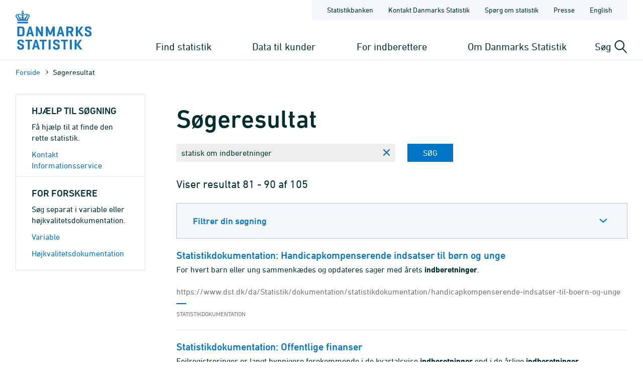

--- FILE ---
content_type: text/html; charset=utf-8
request_url: https://www.dst.dk/da/search?q=statisk%20om%20indberetninger&ui=dstdk&r=9&s=Dokumentation
body_size: 11240
content:

<!DOCTYPE html>
<html lang="da">
<head>
    
    <title>
        Søgeresultat - Danmarks Statistik

    </title>
    
    <link rel="shortcut icon" href="/Site/Dst/Images/favicon2013.ico" />
    <meta name="viewport" content="width=device-width, initial-scale=1.0">
    <meta http-equiv="X-UA-Compatible" content="IE=Edge">
    <meta charset="UTF-8" />
    <link rel="apple-touch-icon" href="/Site/Dst/images/icons/apple-touch-icon-57×57-precomposed.png" sizes="57x57">
    <link rel="apple-touch-icon" href="/Site/Dst/images/icons/apple-touch-icon-72×72-precomposed.png" sizes="72x72">
    <link rel="apple-touch-icon" href="/Site/Dst/images/icons/apple-touch-icon-114×114-precomposed.png" sizes="114x114">
    <link rel="apple-touch-icon" href="/Site/Dst/images/icons/apple-touch-icon-144×144-precomposed.png" sizes="144x144">
    <!-- MetaCache -->
    <!-- Meta GUID: {E1169EE5-1987-40C0-9C63-B2E9C0716ED2} -->
    <!-- Meta template: SearchCludo -->
    <meta name="description" content="" />
    <meta name="dcterms.title" content="Søgeresultat" />
    <meta name="twitter:site" content="@DSTdk"/>
    <meta name="twitter:card" content="summary_large_image"/>
    <meta property="og:title" content="Søgeresultat"/>
    <meta property="og:description" content="Danmarks Statistik er den centrale myndighed for dansk statistik. Vores opgave er at indsamle, bearbejde og offentliggøre statistiske oplysninger om det danske samfund."/>
    <meta property="og:image" content="https://www.dst.dk/Site/Dst/images/dstdkSoMe.jpg"/>
    <meta property="og:image:width" content="2500" />
    <meta property="og:image:height" content="1306" />

    <!-- MetaCludoCache -->
    <meta property="cludo:title" content="Søgeresultat" />
    <meta property="dst:metaNotFound" content="" />
    <meta name="robots" content="index,follow" />
    <meta property="cludo:manualurl" content="https://www.dst.dk/da/search" />
    <link rel="canonical" href="https://www.dst.dk/da/search" />
    <meta property="cludo:categorydst" content="_None" />
    <meta property="cludo:usemeta" content="" />


    <link href="/Site/Dst/css/dst.css" type="text/css" rel="stylesheet" />
    
    <link href="/Site/Dst/css/dst_menu.css" type="text/css" rel="stylesheet" />
    <script src="/Site/Global/script/jquery-3.7.0.min.js"></script>
    
    
    <script type="text/javascript">
        window._monsido = window._monsido || {
            token: "QARWrCQaiBrafClOpVkiEQ",
            statistics: {
                enabled: true,
                cookieLessTracking: true,
                documentTracking:
                    { enabled: true, documentCls: "monsido_download", documentIgnoreCls: "monsido_ignore_download", documentExt: [".pdf", ".PDF", "--pdf", ".xlsx", ".doc"], }
                ,
            },
            heatmap:

                { enabled: true, }
            ,
        };
    </script>
    <script type="text/javascript" async src="https://app-script.monsido.com/v2/monsido-script.js"></script>
    
</head>
<body class="">
    
    
<!-- Begin: CookieBanner:  -->

<!-- End: CookieBanner -->
    <a class="skipToContent" href="#mainContent">Gå til sidens indhold</a>
    

    <div id="page">



            
            
<!-- Begin: Top -->

<!-- 
    !MENUV3!
    -->
<header>
            <div class="header-container">

                <div class="header-logo">
                    
<a href="/da" title="Danmarks Statistik - Gå til forsiden">
    <img alt="Danmarks Statistiks logo" src="/Site/Dst/images/logo_dk.svg" />
</a>
                </div>

                <div class="header-content">
                    <!-- ServiceNav -->
                    
<nav class="service-nav">
    <ul>
        <li><a href="https://www.statistikbanken.dk" aria-label="Statistikbanken">Statistikbanken</a></li>
        <li><a href="/da/kontakt" aria-label="Forside - Kontakt Danmarks Statistik">Kontakt Danmarks Statistik</a></li>
        <li><a href="/da/informationsservice" aria-label="Forside - Spørg om statistik">Spørg om statistik</a></li>
        <li><a href="/da/presse" aria-label="Forside - Presse">Presse</a></li>
        <li><a href="/en/search?q=statisk+om+indberetninger&ui=dstdk&r=9&s=Dokumentation" aria-label="English">English</a></li>
        
    </ul>
</nav>

                    <div>
                        <div class="header-navigation">
                            <!-- MegaMenu -->
                            
<nav class="mega-nav">
    <ul>
        <li>
            
                <button class="toggle-nav" id="nav_item_4A04F6C772DF42999108B14DE253E7B3" aria-expanded="false" aria-haspopup="true" aria-controls="mega-nav-panel-1">
                    Find statistik
                </button>

                <div class="mega-nav-panel" id="mega-nav-panel-1" role="region" aria-hidden="true">
                    <div style="background-image: url('/Site/Dst/images/menuv3/mega-nav-watermark.svg');">
                        <div role="menubar" class="mega-nav-panel__sub mega-nav-panel__sub--icon">
                            <img alt="" src="/Site/Dst/images/menuv3/MM_4A04F6C772DF42999108B14DE253E7B3.svg">
                            <a role="menuitem" href="/da/Statistik">Find statistik
                                <img alt="" src="/Site/Dst/images/menuv3/mega-nav-arrow.svg" aria-hidden="true">
                            </a>
                        </div>
                        
                                <div class="mega-nav-panel__sub">
                                    <ul role="menubar">
                                    
                                            <li role="none">
                                                <a role="menuitem" href="/da/Statistik/emner">Statistik fordelt efter emne</a>
                                                <ul>
                                                            <li><a href="/da/Statistik/emner/borgere">Borgere</a></li><li><a href="/da/Statistik/emner/arbejde-og-indkomst">Arbejde og indkomst</a></li><li><a href="/da/Statistik/emner/oekonomi">Økonomi</a></li><li><a href="/da/Statistik/emner/sociale-forhold">Sociale forhold</a></li><li><a href="/da/Statistik/emner/uddannelse-og-forskning">Uddannelse og forskning</a></li><li><a href="/da/Statistik/emner/erhvervsliv">Erhvervsliv</a></li><li><a href="/da/Statistik/emner/transport">Transport</a></li><li><a href="/da/Statistik/emner/kultur-og-fritid">Kultur og fritid</a></li><li><a href="/da/Statistik/emner/miljoe-og-energi">Miljø og energi</a></li>
                                                            </ul>
                                                        
                                            </li>
                                            
                                    </ul>
                                </div>
                            
                                <div class="mega-nav-panel__sub">
                                    <ul role="menubar">
                                    
                                            <li role="none">
                                                <a role="menuitem" href="/da/Statistik/temaer">Temaer</a>
                                                <ul>
                                                            <li><a href="/da/Statistik/temaer/historien-om-statistik">Historien om statistik</a></li><li><a href="/da/Statistik/temaer/land-og-by">Land og by</a></li><li><a href="/da/Statistik/temaer/ligestilling">Ligestilling</a></li><li><a href="/da/Statistik/temaer/digitalisering">Digitalisering</a></li><li><a href="/da/Statistik/temaer/invasion-af-ukraine">Krig i Ukraine</a></li><li><a href="/da/Statistik/temaer/klima">Klima</a></li><li><a href="/da/Statistik/temaer/SDG">Verdensmål</a></li><li><a href="/da/Statistik/temaer/overblik-dansk-oekonomi">Et overblik over dansk økonomi</a></li><li><a href="/da/Statistik/temaer/tidligere-temaer">Tidligere temaer</a></li>
                                                            </ul>
                                                        
                                            </li>
                                            
                                    </ul>
                                </div>
                            
                                <div class="mega-nav-panel__sub">
                                    <ul role="menubar">
                                    
                                            <li role="none">
                                                <a role="menuitem" href="/da/Statistik/nyheder-analyser-publ">Nyheder, analyser og publikationer</a>
                                                
                                            </li>
                                            
                                            <li role="none">
                                                <a role="menuitem" href="/da/Statistik/planlagte">Udgivelseskalender</a>
                                                
                                            </li>
                                            
                                            <li role="none">
                                                <a role="menuitem" href="/da/Statistik/laer-om-statistik">Lær om statistik</a>
                                                
                                            </li>
                                            
                                            <li role="none">
                                                <a role="menuitem" href="/da/Statistik/hjaelp-til-statistikbanken">Hjælp til Statistikbanken</a>
                                                
                                            </li>
                                            
                                            <li role="none">
                                                <a role="menuitem" href="/da/Statistik/dokumentation">Dokumen&shy;tation</a>
                                                
                                            </li>
                                            
                                            <li role="none">
                                                <a role="menuitem" href="/da/Statistik/kommunekort">Kommune&shy;kort</a>
                                                
                                            </li>
                                            
                                            <li role="none">
                                                <a role="menuitem" href="/da/Statistik/ADAM">Økonomisk model ADAM</a>
                                                
                                            </li>
                                            
                                    </ul>
                                </div>
                            
                    </div>
                </div>
                
                <button class="toggle-nav" id="nav_item_D7E18644BF774F04BE023F65B62EC818" aria-expanded="false" aria-haspopup="true" aria-controls="mega-nav-panel-2">
                    Data til kunder
                </button>

                <div class="mega-nav-panel" id="mega-nav-panel-2" role="region" aria-hidden="true">
                    <div style="background-image: url('/Site/Dst/images/menuv3/mega-nav-watermark.svg');">
                        <div role="menubar" class="mega-nav-panel__sub mega-nav-panel__sub--icon">
                            <img alt="" src="/Site/Dst/images/menuv3/MM_D7E18644BF774F04BE023F65B62EC818.svg">
                            <a role="menuitem" href="/da/TilSalg">Data til kunder
                                <img alt="" src="/Site/Dst/images/menuv3/mega-nav-arrow.svg" aria-hidden="true">
                            </a>
                        </div>
                        
                                <div class="mega-nav-panel__sub">
                                    <ul role="menubar">
                                    
                                            <li role="none">
                                                <a role="menuitem" href="/da/TilSalg/data-til-forskning">Data til forskning</a>
                                                
                                            </li>
                                            
                                            <li role="none">
                                                <a role="menuitem" href="/da/TilSalg/interview">Dataindsamling</a>
                                                
                                            </li>
                                            
                                            <li role="none">
                                                <a role="menuitem" href="/da/TilSalg/kurser">Kurser og seminarer</a>
                                                
                                            </li>
                                            
                                            <li role="none">
                                                <a role="menuitem" href="/da/TilSalg/perspektiv">Statistisk Perspektiv</a>
                                                
                                            </li>
                                            
                                    </ul>
                                </div>
                            
                                <div class="mega-nav-panel__sub">
                                    <ul role="menubar">
                                    
                                            <li role="none">
                                                <a role="menuitem" href="/da/TilSalg/produkter">Statistikprodukter</a>
                                                
                                            </li>
                                            
                                            <li role="none">
                                                <a role="menuitem" href="/da/TilSalg/data-til-myndigheder">Data til myndigheder</a>
                                                
                                            </li>
                                            
                                            <li role="none">
                                                <a role="menuitem" href="/da/TilSalg/ADAM">Økonomisk model ADAM</a>
                                                
                                            </li>
                                            
                                    </ul>
                                </div>
                            
                                <div class="mega-nav-panel__sub">
                                    <ul role="menubar">
                                    
                                            <li role="none">
                                                <a role="menuitem" href="/da/TilSalg/skraeddersyede-loesninger">Skræddersyet statistik</a>
                                                
                                            </li>
                                            
                                            <li role="none">
                                                <a role="menuitem" href="/da/TilSalg/abonnementstilmelding">Nyhedsbrev om statistikprodukter og ydelser</a>
                                                
                                            </li>
                                            
                                            <li role="none">
                                                <a role="menuitem" href="/da/TilSalg/grundlaget-for-statistik-mod-betaling">Grundlaget for statistik mod betaling</a>
                                                
                                            </li>
                                            
                                    </ul>
                                </div>
                            
                    </div>
                </div>
                
                <button class="toggle-nav" id="nav_item_2AE115B7E2524283953D30ED56983C18" aria-expanded="false" aria-haspopup="true" aria-controls="mega-nav-panel-3">
                    For indberettere
                </button>

                <div class="mega-nav-panel" id="mega-nav-panel-3" role="region" aria-hidden="true">
                    <div style="background-image: url('/Site/Dst/images/menuv3/mega-nav-watermark.svg');">
                        <div role="menubar" class="mega-nav-panel__sub mega-nav-panel__sub--icon">
                            <img alt="" src="/Site/Dst/images/menuv3/MM_2AE115B7E2524283953D30ED56983C18.svg">
                            <a role="menuitem" href="/da/Indberet">For indberettere
                                <img alt="" src="/Site/Dst/images/menuv3/mega-nav-arrow.svg" aria-hidden="true">
                            </a>
                        </div>
                        
                                <div class="mega-nav-panel__sub">
                                    <ul role="menubar">
                                    
                                            <li role="none">
                                                <a role="menuitem" href="/da/Indberet/oplysningssider">Indberetninger til statistik</a>
                                                
                                            </li>
                                            
                                            <li role="none">
                                                <a role="menuitem" href="/da/Indberet/om-indberetning">Om dataindsamling fra virksomheder</a>
                                                
                                            </li>
                                            
                                            <li role="none">
                                                <a role="menuitem" href="/da/Indberet/vejledning-til-digital-indberetning">Vejledning til digital indberetning</a>
                                                
                                            </li>
                                            
                                    </ul>
                                </div>
                            
                                <div class="mega-nav-panel__sub">
                                    <a href="/da/Indberet/vejledning-til-digital-indberetning/sos">
                                        <article>
                                            <figure><img alt="Support til indberetning" src="/-/media/Generel-grafik/MegamenuKampagner/indberetning-support-kampagne.png"></figure>
                                            <div>
                                                <p><strong>Support til indberetning</strong></p>
                                                <p>Kontakt os via vores supportformular og få hjælp til din indberetning.</p>
                                            </div>
                                        </article>
                                    </a>
                                </div>
                                
                    </div>
                </div>
                
                <button class="toggle-nav" id="nav_item_445CE77248414C69B8209D77011126B2" aria-expanded="false" aria-haspopup="true" aria-controls="mega-nav-panel-4">
                    Om Danmarks Statistik
                </button>

                <div class="mega-nav-panel" id="mega-nav-panel-4" role="region" aria-hidden="true">
                    <div style="background-image: url('/Site/Dst/images/menuv3/mega-nav-watermark.svg');">
                        <div role="menubar" class="mega-nav-panel__sub mega-nav-panel__sub--icon">
                            <img alt="" src="/Site/Dst/images/menuv3/MM_445CE77248414C69B8209D77011126B2.svg">
                            <a role="menuitem" href="/da/OmDS">Om Danmarks Statistik
                                <img alt="" src="/Site/Dst/images/menuv3/mega-nav-arrow.svg" aria-hidden="true">
                            </a>
                        </div>
                        
                                <div class="mega-nav-panel__sub">
                                    <ul role="menubar">
                                    
                                            <li role="none">
                                                <a role="menuitem" href="/da/OmDS/organisation">Organisation</a>
                                                
                                            </li>
                                            
                                            <li role="none">
                                                <a role="menuitem" href="/da/OmDS/Job">Job og karriere</a>
                                                
                                            </li>
                                            
                                            <li role="none">
                                                <a role="menuitem" href="/da/OmDS/historie">Danmarks Statistiks historie</a>
                                                
                                            </li>
                                            
                                    </ul>
                                </div>
                            
                                <div class="mega-nav-panel__sub">
                                    <ul role="menubar">
                                    
                                            <li role="none">
                                                <a role="menuitem" href="/da/OmDS/strategi">Strategi 2030</a>
                                                
                                            </li>
                                            
                                            <li role="none">
                                                <a role="menuitem" href="/da/OmDS/international-raadgivning">Inter&shy;national Rådgivning</a>
                                                
                                            </li>
                                            
                                            <li role="none">
                                                <a role="menuitem" href="/da/OmDS/om-hjemmesiden">Om hjemmesiden</a>
                                                
                                            </li>
                                            
                                    </ul>
                                </div>
                            
                                <div class="mega-nav-panel__sub">
                                    <ul role="menubar">
                                    
                                            <li role="none">
                                                <a role="menuitem" href="/da/OmDS/kvalitet-og-styring">Kvalitet og styring</a>
                                                
                                            </li>
                                            
                                            <li role="none">
                                                <a role="menuitem" href="/da/OmDS/faglige-arrangementer">Faglige arrange&shy;menter</a>
                                                
                                            </li>
                                            
                                            <li role="none">
                                                <a role="menuitem" href="/da/OmDS/whistleblowerordning">Whistleblowerordning</a>
                                                
                                            </li>
                                            
                                    </ul>
                                </div>
                            
                    </div>
                </div>
                
        </li>
    </ul>
</nav>

                        </div>

                        <div class="header-search-toggle">
                            <button id="js-toggle-header-search" aria-expanded="false" aria-haspopup="true" aria-controls="header-search-panel" aria-live="polite" class="toggle-button">
                                <span>Søg</span>
                                <img src="/Site/Dst/images/menuv3/search.svg" alt="" aria-hidden="true">
                            </button>

                            <div class="header-search-panel" id="header-search-panel">
                                <form method="get" action="/da/search">
                                    <legend class="sr-only">Søg på dst.dk</legend>
                                    <input autocomplete="off" name="q" type="search" id="headersearchtext" value="" data-usesuggest="True" data-suggestkey="MzQ6MTIxMDpTZWFyY2hLZXk=" data-searchengine="1210" data-suggestlist="#DstSuggestList" placeholder="Skriv din søgning her...">
                                    <button>
                                        <span class="sr-only">Søg</span>
                                        <img src="/Site/Dst/images/menuv3/search-blue.svg" alt="Udfør søgning" aria-hidden="true">
                                    </button>

                                    <input type="hidden" name="ui" value="dstdk">
                                    <ul class="search__suggest" id="DstSuggestList"></ul>
                                </form>
                            </div>
                        </div>
                        <div class="header-mobile-nav-toggle">
                            <button aria-expanded="false" aria-haspopup="true" aria-controls="mobile-panel" class="toggle-button toggle-mobile-nav" id="js-open-mobile-nav">
                                <span></span>
                                Menu
                            </button>
                        </div>
                    </div>

                </div>
            </div>

        </header>

<!-- End: Top -->


            
            <main>
                <span id="js-overlay" class="overlay"></span>
                <div class="content-container">
                    
<!-- Begin: Breadcrumb -->

        <div class="row breadcrumb">
            <div class="col-sm-12">
                <ul class="breadcrumb__list">
                    
        <li><a href="/da">Forside</a></li>
    
        <li>Søgeresultat</li>
    
                </ul>
            </div>
        </div>

    


        <div class="row breadcrumbMobile">
            <div class="col-sm-12">
                <ul class="breadcrumb__list">
                    
        <li><a href="/da">Forside</a></li>
    
        <li><a href=""></a></li>
    
                </ul>
            </div>
        </div>

    

<!-- End: Breadcrumb -->

                    <a name="mainContent"></a>
                    
<!-- Begin: Standardside -->
<div class="row">
    <!-- Main content -->
    <div class="col-md-9 col-md-push-3 content">
        
<!-- Begin: DocContent -->

<!-- Begin: Header -->
<h1>Søgeresultat</h1>
<!-- End: Header -->

<div class="cludoContent">

<!-- Begin: TextContent -->
    
<!-- End: TextContent -->
<form method="post" action="/da/search?q=statisk%20om%20indberetninger&amp;ui=dstdk&amp;r=9&amp;s=Dokumentation" id="cludosearch" class="form-inline">
<div class="aspNetHidden">
<input type="hidden" name="__VIEWSTATE" id="__VIEWSTATE" value="w8/Q+jQAJJPkCtqh2bhtwBCwcSj9QaKFKmzpG1XCAnuItq2X1u/eRArCJ7Pi3f6aRgVeIU/bTnSr5DaCIWdLO5V5PioEVRJr/GL+TWLABQDUmL86OPBpo9wEp4Kki3Mi6KRSb/[base64]/PXgEMZFzbNQITyjHGI1qpRZUTeASyZGYHQOFdWzNFiAKN6FjYziEDTcjerGLm3JW7F/ZzE6hbFkYn6rfRfOAFwOg9ZrGq2quYRgcuSz/usXr+A3aCafWshwfEiNSPycwegC+nHEdKJjEATIlP6XRq2FP2A82vEWSriU1lFL+cZ9TKhipHrC4Sjsc2k6Wra98HgVOT5hRmYVOu8jsX5qyeEqP3hm6a1SpEdBpIYrDDfFM/kJp+1bwQF+VFX3pVtobNoqy16I3I3QJm5avo3BM3AUy0QF96+NSAsMMma5em0pqc/NVwBXRipGG9iGfH+ChchjKXwiDLvfC71Mhb7G7ggMdeVVKb1cbF7J8vYqxv5U6Ozcks9+d8HHL8XCwSCl/eVY1BgDc8NR7Cm2If4HMwD3XQijSkKPPlF2EbWUY8dDtGOI5TSgVpUqN/WWQoRgEGHUzV/gZ/6m/FfqTmNSJjDC40QNzMoyVEAYK2/YXAQmUp2VLdserQuDXczoTu1w//quACUk7kd6saIALrEIor/6tQvxf0J8VINm/jTAzmYBA+Zu4hGjLBuEyEkdp6mjY+2dEsLNtsKSrDWgF7v6euDP0G36Hhus/lKyQ7/lcc0K2IzvUAF3ZVkoF7JJLh1ovqlUae8csx+xB8fWdi/RnUQ35z+Y1Z7EYdkTmc0pD2oIG0Wiwabg8D0/pKcaYIKQXBMzCcztLfu9+d/F/UjUShnsR9XHxMn15JzExTAHRg7gnjQ4P3XiadfwqSLJOp2e13KDDoFIlLSBphk6Mb1IYso+XQbKHzNZnAqJ3xR2o0fuHIaWUGhHcNZ/fOCVhe+crIPvKfo2zB6ZzmwuVGOym1ehafL1/NEXVi9oBjBZpfjs6bKXDhKyQPHrlzW4jdrc/hMDrGZb9b3nqD+HgwG56eQeMWTYDPlZResebN/bavIRsrcJZmX+CEUoEbDiAHwwG35n3eqqefYmZ8ZBPT/751DdPEImkUbjdIDbeRwmeaBY2KR/mql/ib/QmRlVK/Wjjf80Zb1iBHiBWi+73UC80tqg4buFTdCoJoVQovD/1F9hZO3mykMzZUP/bi+s1jp7UbCNQyCku/hAFchc1KhESVOERGBxeyUAgxXsPAH70FRw4aIUWBmAasBjMPtyI4oQ5K+0B9pwBATeqRP6ZnGLcDISHJHjxXu6zVKDtP6FLfW937PqC5g3OE2yD6K3bfQqQYyJZMd+QlqJhu/1aGv0C77LUCOYUUn2uRZCZCMVnvlZnQBCwl5B6Dnk7T0D61h4YlR/auqLzAio7+IeAL5lLbahIC0BZfT45pvwVRj1aLaRFMyN2FsWTzLx7vY0KOggR0AgSWTw8Gcro53vt9kfSJl6Y9UQm4fE/7GvHniMcEKG26uEKeMu2w/qhTjuE6I8ExDKe3dzMyWoFgPziM+eWqQmgX9orG/A6hUjs/G11LnC7eKF4HKQwWM5InAcwgFuO22FUW1o8zcuw1WUs6CTqAg/fRO6jdI6AGlOm9ryGn44SrfHgutmdpIvPLlebZdrrysMgmUpivtTlp7TEjkG06CduXCUoY1Teg38Txa1NNjBXphGIn5wvDfBUGweWw5SHK+C8jUb7IsoFY6apnjG7gqlbhNessq2i5TdOP82aRpCLgwc72DHUMA+/iINCztxrV+R7J/mHH9pRrJEXWTNA15nxKv8Fsd1lKdhyvs9mFWjwHN0v0AnFJxcXEjlStCkcex0rE8CytHGRkS7g5WrLlb7w6+v8N9yo6tJ5pU52B4cSLTrCPMnnc9IKIsZrmYIjJdoqmlWiVJsIsmZJuinVxQkAs7lAEHqsiZGJiHreGgfj3rwGE6j7+Wi20u1TUt9bL7EnT+2ti/wOz6B44FTGdKPnS6npfbVQqsi5+RqIZdFtB4w8jlTjEVXqnwQJoAea6xMOfy9SCvkJ6wsJ3l5qjT/HzpXZTGnALedJxINfc3s9o0m7eLMQuaH05M3uwdUEvjCx2pfLzBb82KFOtDYMCKpT64VLrPGmgsnyA3TK7hYClQiwNbRWo3/52d0/dEn55uDe5FG4kOcN5A/H9D5fRYmMVo+e/dhbwM264MuYr3qvZSWhWN7u8KnQhhBD+g+fVFnO5H4PAuZ3Uc319BCcEuWtdCSjwBEkkRxCSv9HIxcFM1We5kkFyev+G7N6ud1fCcymor9LVFkuS8lakn2g7b35iz/PqFde8V98VassXd0Zq0GJ9lEyalVL9rJLdVhSDM0azRd0kdQC3u/qCLnd4WtoEw14C5zPfAF19+Rv40x3LzvK0e1K/hRkg+CF/0Y3WksafUhyjj02Vx3Xp/hNWNKrjmpZhdUZEmFuV+UGxaBplGTjOLiEtNX2XIIA3/+kodbivoRzh91F5DkbXhgUztShrjipxLoMavGJe9fdALU3L5pbzdIJqticl0k7+QEuSGYM5UfYbChJf6B5L16bD2iewGrrNq6bCn8QtH+buN0J26LRhkw8TWdY3q55EKtHrvnfgEWUU216lO87uAtFYeQ4rrfJdKLeS14yRynJsV587qMC/qxxpjvwJlOvb42/CTWjO4QdU4pHSQU8cNvIaLtlvgNLladLrrNBoSet+orePVmrN4NQH7sw2J2B8UiuqZ3oOc+DwNuTQSXVIRgHL95sY/6F4iCc8gJoxB9clHtUYSmYiQqvNyXX11wkcl0STkvJHIHanyEbZpoVJBXT05sS+K3hGqQuHcURlY7IAoL6/p7mFvo16iL3uYj6gYuNXtKDgy+RHdSOhj81nYtW2NNvWbpg52Lxy4+nscF11EM20lIot3pMPgrDTmBrrelaviAU/zVjPHEDRC8eSi2ozl2zAdPHq4cwRVYVgg6DXz2dWcKUgpgoMdjRBv2f8mz0SFsB9cgbj+3dwtxZvDrkHJyOLMjHKQl3jeP0" />
</div>

<div class="aspNetHidden">

	<input type="hidden" name="__VIEWSTATEGENERATOR" id="__VIEWSTATEGENERATOR" value="0D2E5E52" />
	<input type="hidden" name="__EVENTVALIDATION" id="__EVENTVALIDATION" value="TmH86lbQ3DgwqdDkIgvkadGVEtbopmyC39DgyGCVGrMRdkLh83dZSN/ykruDDknaw/n2u9XlEwoXIFIZBX6+Y2OJsjR/2eZBrNMJDXk038i4rDCnmyQCBbFIJuMkka3BbLOyhiMgc1XMrWA2uR28fajQO5p+rU3fkIzUIf4ApkE=" />
</div>
        <div class="search-form">
            <input name="main_0$pagecontent_0$textcontent_1$searchField" type="text" value="statisk om indberetninger" id="searchField" class="searchField" data-suggestkey="MzQ6MTIxMDpTZWFyY2hLZXk=" data-searchengine="1210" data-suggestlist="#suggestList" data-usesuggest="True" autocomplete="off" aria-label="Skriv din søgning her..." />
            <div id="searchClear" onclick="document.getElementById(&#39;searchField&#39;).value=&#39;&#39;" aria-label="Ryd søgning"></div>
            <input type="submit" name="main_0$pagecontent_0$textcontent_1$searchButton" value="Søg" id="main_0_pagecontent_0_textcontent_1_searchButton" class="btn btn-primary" style="margin-bottom:5px;" />
            <input type="hidden" name="main_0$pagecontent_0$textcontent_1$saytword" id="saytword" />
            <ul class="search__suggest" id="suggestList"></ul>
        </div>
        
</form>
<p class="lead">
    Viser resultat 81 - 90 af 105
</p>
<div id="searchfilter" class="searchfilter accordion closed">
	
    <a href="#" class="accordion__header">Filtrer din søgning</a>
    <div class="accordion__body">
        
                <ul class="row list-unstyled" role="radiogroup">
                    
                <li class="col-sm-12 col-lg-12 searchfilter__item  " role="radio">
                    <a href='?q=statisk om indberetninger&ui=dstdk'>
                        Vis alt&nbsp;/ 523
                    </a>
                </li>
            
                <li class="col-sm-6 col-lg-3 searchfilter__item  " role="radio">
                    <a href='?q=statisk om indberetninger&ui=dstdk&s=Emnesider'>
                        Emnesider&nbsp;/ 39
                    </a>
                </li>
            
                <li class="col-sm-6 col-lg-3 searchfilter__item  " role="radio">
                    <a href='?q=statisk om indberetninger&ui=dstdk&s=Publikationer'>
                        Publikationer&nbsp;/ 77
                    </a>
                </li>
            
                <li class="col-sm-6 col-lg-3 searchfilter__item searchfilter__item--disabled " role="radio">
                    <a >
                        Statistikbanken&nbsp;/ 0
                    </a>
                </li>
            
                <li class="col-sm-6 col-lg-3 searchfilter__item  searchfilter__item--active" role="radio">
                    <a href='?q=statisk om indberetninger&ui=dstdk&s=Dokumentation'>
                        Dokumentation&nbsp;/ 105
                    </a>
                </li>
            
                </ul>
            
    </div>

</div>





    
        <div class="row search-row">
  <a class="search__result-item2 col-xs-12" href='/da/search?q=statisk om indberetninger&t=105&s=Dokumentation&h=81&u=https%3a%2f%2fwww.dst.dk%2fda%2fStatistik%2fdokumentation%2fstatistikdokumentation%2fhandicapkompenserende-indsatser-til-boern-og-unge&ti=Statistikdokumentation%3a+Handicapkompenserende+indsatser+til+b%c3%b8rn+og+unge&ui=dstdk' title='Statistikdokumentation: Handicapkompenserende indsatser til børn og unge'>
    <h3>Statistikdokumentation: Handicapkompenserende indsatser til børn og unge</h3>
    <p class='search__result-item__max-height'>For hvert barn eller ung sammenkædes og opdateres sager med årets <b>indberetninger</b>.</p>
    <p class="search__result-item2end text-muted">https://www.dst.dk/da/Statistik/dokumentation/statistikdokumentation/handicapkompenserende-indsatser-til-boern-og-unge</p><p class='search__releasetype'>Statistikdokumentation</p>
  </a>
</div>
    
        <div class="row search-row">
  <a class="search__result-item2 col-xs-12" href='/da/search?q=statisk om indberetninger&t=105&s=Dokumentation&h=82&u=https%3a%2f%2fwww.dst.dk%2fda%2fStatistik%2fdokumentation%2fstatistikdokumentation%2foffentlige-finanser&ti=Statistikdokumentation%3a+Offentlige+finanser&ui=dstdk' title='Statistikdokumentation: Offentlige finanser'>
    <h3>Statistikdokumentation: Offentlige finanser</h3>
    <p class='search__result-item__max-height'>Fejlregistreringer er langt hyppigere forekommende i de kvartalsvise <b>indberetninger</b> end i de årlige <b>indberetninger</b>.</p>
    <p class="search__result-item2end text-muted">https://www.dst.dk/da/Statistik/dokumentation/statistikdokumentation/offentlige-finanser</p><p class='search__releasetype'>Statistikdokumentation</p>
  </a>
</div>
    
        <div class="row search-row">
  <a class="search__result-item2 col-xs-12" href='/da/search?q=statisk om indberetninger&t=105&s=Dokumentation&h=83&u=https%3a%2f%2fwww.dst.dk%2fda%2fStatistik%2fdokumentation%2fstatistikdokumentation%2fanvendelsen-af-korn&ti=Statistikdokumentation%3a+Anvendelsen+af+korn&ui=dstdk' title='Statistikdokumentation: Anvendelsen af korn'>
    <h3>Statistikdokumentation: Anvendelsen af korn</h3>
    <p class='search__result-item__max-height'><b>Indberetningerne</b> i totaltællingerne lægges sammen og den totale mængde opnås, mens data fra stikprøverne opregnes med vægte, så de rammer udvalgte kendte</p>
    <p class="search__result-item2end text-muted">https://www.dst.dk/da/Statistik/dokumentation/statistikdokumentation/anvendelsen-af-korn</p><p class='search__releasetype'>Statistikdokumentation</p>
  </a>
</div>
    
        <div class="row search-row">
  <a class="search__result-item2 col-xs-12" href='/da/search?q=statisk om indberetninger&t=105&s=Dokumentation&h=84&u=https%3a%2f%2fwww.dst.dk%2fda%2fStatistik%2fdokumentation%2fstatistikdokumentation%2fhoejest-fuldfoert-uddannelse&ti=Statistikdokumentation%3a+H%c3%b8jest+fuldf%c3%b8rt+uddannelse&ui=dstdk' title='Statistikdokumentation: Højest fuldført uddannelse'>
    <h3>Statistikdokumentation: Højest fuldført uddannelse</h3>
    <p class='search__result-item__max-height'>I forbindelse med de årlige <b>indberetninger</b> fra uddannelsesinstitutionerne kommer der desuden hvert år oplysninger, som også vedrører tidligere år.</p>
    <p class="search__result-item2end text-muted">https://www.dst.dk/da/Statistik/dokumentation/statistikdokumentation/hoejest-fuldfoert-uddannelse</p><p class='search__releasetype'>Statistikdokumentation</p>
  </a>
</div>
    
        <div class="row search-row">
  <a class="search__result-item2 col-xs-12" href='/da/search?q=statisk om indberetninger&t=105&s=Dokumentation&h=85&u=https%3a%2f%2fwww.dst.dk%2fda%2fStatistik%2fdokumentation%2fstatistikdokumentation%2fselskabsskatter&ti=Statistikdokumentation%3a+Selskabsskatter&ui=dstdk' title='Statistikdokumentation: Selskabsskatter'>
    <h3>Statistikdokumentation: Selskabsskatter</h3>
    <p class='search__result-item__max-height'><b>Statistikken</b> er en årlig opgørelse af selskabernes skattepligtige indkomst og skattebetaling, som er lavet på baggrund af selskabernes <b>indberetning</b> til</p>
    <p class="search__result-item2end text-muted">https://www.dst.dk/da/Statistik/dokumentation/statistikdokumentation/selskabsskatter</p><p class='search__releasetype'>Statistikdokumentation</p>
  </a>
</div>
    
        <div class="row search-row">
  <a class="search__result-item2 col-xs-12" href='/da/search?q=statisk om indberetninger&t=105&s=Dokumentation&h=86&u=https%3a%2f%2fwww.dst.dk%2fda%2fStatistik%2fdokumentation%2fstatistikdokumentation%2farbejdssteder-og-job&ti=Statistikdokumentation%3a+Arbejdssteder+og+job&ui=dstdk' title='Statistikdokumentation: Arbejdssteder og job'>
    <h3>Statistikdokumentation: Arbejdssteder og job</h3>
    <p class='search__result-item__max-height'><b>Indberetningerne</b> dækker hele den relevante population, hvilket betyder, at de ikke er behæftet med samme usikkerhed som <b>statistikker</b> baseret på tilfældige</p>
    <p class="search__result-item2end text-muted">https://www.dst.dk/da/Statistik/dokumentation/statistikdokumentation/arbejdssteder-og-job</p><p class='search__releasetype'>Statistikdokumentation</p>
  </a>
</div>
    
        <div class="row search-row">
  <a class="search__result-item2 col-xs-12" href='/da/search?q=statisk om indberetninger&t=105&s=Dokumentation&h=87&u=https%3a%2f%2fwww.dst.dk%2fda%2fStatistik%2fdokumentation%2fstatistikdokumentation%2fudenrigshandel-med-tjenester-efter-virksomhedskarakteristika&ti=Statistikdokumentation%3a+Udenrigshandel+med+tjenester+efter+virksomhedskarakteristika&ui=dstdk' title='Statistikdokumentation: Udenrigshandel med tjenester efter virksomhedskarakteristika'>
    <h3>Statistikdokumentation: Udenrigshandel med tjenester efter virksomhedskarakteristika</h3>
    <p class='search__result-item__max-height'>virksomhedskarakteristika er tæt forbundet med usikkerheden for udenrigshandel med tjenester, som knytter sig til usikkerhed ved populationen samt fejlbehæftede <b>indberetninger</b></p>
    <p class="search__result-item2end text-muted">https://www.dst.dk/da/Statistik/dokumentation/statistikdokumentation/udenrigshandel-med-tjenester-efter-virksomhedskarakteristika</p><p class='search__releasetype'>Statistikdokumentation</p>
  </a>
</div>
    
        <div class="row search-row">
  <a class="search__result-item2 col-xs-12" href='/da/search?q=statisk om indberetninger&t=105&s=Dokumentation&h=88&u=https%3a%2f%2fwww.dst.dk%2fda%2fStatistik%2fdokumentation%2fstatistikdokumentation%2fkommunale-udskrivningsprocenter&ti=Statistikdokumentation%3a+Kommunale+udskrivningsprocenter&ui=dstdk' title='Statistikdokumentation: Kommunale udskrivningsprocenter'>
    <h3>Statistikdokumentation: Kommunale udskrivningsprocenter</h3>
    <p class='search__result-item__max-height'><b>Statistikken</b> er baseret på kommunernes <b>indberetning</b> af udskrivningsprocenter mv. til Indenrigsministeriet.</p>
    <p class="search__result-item2end text-muted">https://www.dst.dk/da/Statistik/dokumentation/statistikdokumentation/kommunale-udskrivningsprocenter</p><p class='search__releasetype'>Statistikdokumentation</p>
  </a>
</div>
    
        <div class="row search-row">
  <a class="search__result-item2 col-xs-12" href='/da/search?q=statisk om indberetninger&t=105&s=Dokumentation&h=89&u=https%3a%2f%2fwww.dst.dk%2fda%2fStatistik%2fdokumentation%2fstatistikdokumentation%2fjernbanetransport&ti=Statistikdokumentation%3a+Jernbanetransport&ui=dstdk' title='Statistikdokumentation: Jernbanetransport'>
    <h3>Statistikdokumentation: Jernbanetransport</h3>
    <p class='search__result-item__max-height'>Der foretages ikke imputering (dvs. der ikke tages højde for manglende <b>indberetninger</b> idet <b>statistikken</b> kun offentliggøres, når alle har indberettet),</p>
    <p class="search__result-item2end text-muted">https://www.dst.dk/da/Statistik/dokumentation/statistikdokumentation/jernbanetransport</p><p class='search__releasetype'>Statistikdokumentation</p>
  </a>
</div>
    
        <div class="row search-row">
  <a class="search__result-item2 col-xs-12" href='/da/search?q=statisk om indberetninger&t=105&s=Dokumentation&h=90&u=https%3a%2f%2fwww.dst.dk%2fda%2fStatistik%2fdokumentation%2fstatistikdokumentation%2fzoologiske-haver&ti=Statistikdokumentation%3a+Zoologiske+haver&ui=dstdk' title='Statistikdokumentation: Zoologiske haver'>
    <h3>Statistikdokumentation: Zoologiske haver</h3>
    <p class='search__result-item__max-height'>De indsamlede data gennemgår en validering hvor der bl.a tjekkes for konsistens i den enkelte <b>indberetning</b> og sammenlignes med data fra tidligere år.</p>
    <p class="search__result-item2end text-muted">https://www.dst.dk/da/Statistik/dokumentation/statistikdokumentation/zoologiske-haver</p><p class='search__releasetype'>Statistikdokumentation</p>
  </a>
</div>
    
    
<div class="row searchpaging">
    <div class="col-xs-6"><a href="/da/search?q=statisk%20om%20indberetninger&ui=dstdk&r=8&s=Dokumentation" id="main_0_pagecontent_0_textcontent_1_prevLink" class="btn btn-primary">Forrige</a></div>
    <div class="col-xs-6 text-right"><a href="/da/search?q=statisk%20om%20indberetninger&ui=dstdk&r=10&s=Dokumentation" id="main_0_pagecontent_0_textcontent_1_nextLink" class="btn btn-primary">Næste</a></div>
</div>



</div>


<!-- Begin: Formular -->

<!-- End: Formular -->

<!-- End: DocContent -->

        
<!-- Begin: Contact -->

<!-- End: Contact -->

    </div>
    <!-- Left menu -->
    <div class="col-md-3 col-md-pull-9 col-border-right leftmenu">
        <!-- Sidebar nav -->
        

        
        
<!-- Begin: AdditionalInfo -->




        <div class="row additionalinfo hideprint">
            
        <div class="col-xs-12">
            <h4 class="leftColumnHeader">Hjælp til søgning</h4>
            <p>F&aring; hj&aelig;lp til at finde den rette statistik.</p>
            <p><a title="Kontakt Informationsservice" href="/da/informationsservice/informationsspecialister?da">Kontakt Informationsservice</a></p>
        </div>
    
        <div class="col-xs-12">
            <h4 class="leftColumnHeader">For forskere</h4>
            <p>S&oslash;g separat i variable eller h&oslash;jkvalitetsdokumentation.</p>
<p><a class="link" title="TIMES - Danmarks Statistik" href="/times">Variable</a></p>
<p><a class="link" title="Højkvalitetsvariable - Danmarks Statistik" href="/da/TilSalg/data-til-forskning/generelt-om-data/dokumentation-af-data/hoejkvalitetsvariable">H&oslash;jkvalitetsdokumentation</a></p>
            <p></p>
        </div>
    
        </div>
    

<!-- End: AdditionalInfo -->

        
    </div>
</div>
<!-- End: Standardside -->

                </div>
            </main>

            
            
<!-- Begin: Footer. -->
<footer id="FooterPage">
    <div class="flex row footer-content">
        
                <div class="line col-xs-12 col-md-3 col-sm-6">
                    <h3>Spørg os</h3>
                    <div class="link"><a title="" href="/da/kontakt" target="_self">Kontakt Danmarks Statistik</a></div><div class="link"><a title="" href="/da/Indberet/vejledning-til-digital-indberetning/sos" target="_self">Hjælp til erhvervsindberetning</a></div><div class="link"><a title="" href="/da/informationsservice" target="_self">Spørg om statistik</a></div>
                </div>
                
                <div class="line col-xs-12 col-md-3 col-sm-6">
                    <h3>Find det hurtigt</h3>
                    <div class="link"><a title="" href="https://www.statistikbanken.dk/" target="_self">Statistikbanken</a></div><div class="link"><a title="" href="/da/OmDS/Job" target="_self">Job og karriere</a></div><div class="link"><a title="" href="/da/Statistik/planlagte" target="_self">Udgivelseskalender</a></div><div class="link"><a title="" href="/da/officiel-statistik" target="_self">Portal for officiel statistik</a></div>
                </div>
                
                <div class="line col-xs-12 col-md-3 col-sm-6">
                    <h3>Om hjemmesiden</h3>
                    <div class="link"><a title="" href="/da/OmDS/om-hjemmesiden/privatlivspolitik" target="_self">Privatlivspolitik</a></div><div class="link"><a title="" href="/da/OmDS/om-hjemmesiden/cookiepolitik" target="_self">Cookiepolitik</a></div><div class="link"><a title="" href="https://www.was.digst.dk/dst-dk" target="_self">Tilgængelighedserklæring</a></div>
                </div>
                
                <div class="line col-xs-12 col-md-3 col-sm-6">
                    <h3>Følg med</h3>
                    <div class="link"><a title="" href="/da/OmDS/om-hjemmesiden/nyhedsbrev" target="_self">Abonnér på nyheder</a></div><div class="link"><a title="" href="https://www.facebook.com/danmarksstatistik" target="_self">Facebook</a></div><div class="link"><a title="" href="https://www.linkedin.com/company/statistics-denmark" target="_self">LinkedIn</a></div>
                </div>
                
    </div>
    <div class="rowbottom">
        <div class="bottom col-xs-12">&copy; Danmarks Statistik</div>
    </div>

</footer>
<!-- End: Footer. -->


    </div>
    
    
<!-- Begin: Log -->
<img src="/Site/Dst/SingleFiles/Log.aspx?id=E1169EE5-1987-40C0-9C63-B2E9C0716ED2" id="logimage" style="display:none" alt="log" />
<!-- End: Log -->

    <script src="/Site/Dst/script/modernizr.custom.js"></script>
    <script src="/Site/Dst/script/dst.js"></script>

    <!-- !MENUV3! -->
    <!-- MenuMobile -->
    
<div class="mobile-panel" id="mobile-panel" aria-hidden="true" style="background-image: url('/Site/Dst/images/menuv3/mobile-nav-bg.svg');">

    <div class="mobile-panel-header">
        <div class="mobile-panel-header__controls">
            <button aria-hidden="true" class="mobile-nav-back" id="js-mobile-nav-back">
                <span></span>
                            Tilbage

            </button>
        </div>
        <button aria-expanded="true" aria-haspopup="true" aria-controls="mobile-panel" class="toggle-button toggle-mobile-nav" id="js-close-mobile-nav">
            <span></span>
            Luk
        </button>
    </div>

    <div class="mobile-nav-spinner" id="js-mobile-nav-spinner" aria-hidden="true">
        <div class="double-bounce1"></div>
        <div class="double-bounce2"></div>
    </div>

    <nav class="mobile-nav">
        <ul id="js-mobile-nav" data-nav-items-url="/DstDk-Global/Sider/MenuMobileData.aspx?lang=da" data-node-id="C018E40307BD41CE9EF95B6CB86D695B" role="tree" aria-multiselectable="false">
            <!-- Navitems - see mobile-nav.js -->
        </ul>
    </nav>

    <nav class="mobile-sub-nav is-hidden">
        <ul>
            <li><a href="https://www.statistikbanken.dk" aria-label="Statistikbanken">Statistikbanken</a></li>
            <li><a href="/da/kontakt" aria-label="Forside - Kontakt Danmarks Statistik">Kontakt Danmarks Statistik</a></li>
            <li><a href="/da/informationsservice" aria-label="Forside - Spørg om statistik">Spørg om statistik</a></li>
            <li><a href="/da/presse" aria-label="Forside - Presse">Presse</a></li>
            <li><a href="/en/search?q=vejr&r=28&ui=dstdk" aria-label="English">English</a></li>
            
        </ul>
    </nav>

</div>

    
          <script>
              //function setMobileNavActivePage() {
              //    jQuery("#mobitm_795C0D06797F474F8E9FC7C749AAC0F0").addClass("is-active");
              //}

              
              $(function () {
                  jQuery("#nav_item_0DE95AE441AB4D019EB067441B7C2450").addClass("active");
              });
              
          </script>

    <script src="/Site/Dst/script/menuv3/vendor.js"></script>
    <script src="/Site/Dst/script/menuv3/app.js"></script>
    <script src="/Site/Dst/script/mobile-rotate.js"></script>
		<script src="/Site/Dst/script/dst-additional-functions.js"></script>
</body>
</html>


--- FILE ---
content_type: text/css
request_url: https://www.dst.dk/Site/Dst/css/dst.css
body_size: 40280
content:
@import url("https://fast.fonts.net/lt/1.css?apiType=css&c=e11f5528-9a58-4656-873b-1c45012daaf6&fontids=1448933,1448937,1448941");@font-face{font-family:"DIN Next";src:url("/Site/Dst/Fonts/1448933/bbb280b3-b74d-49f2-908d-0395516a3dc8.eot?#iefix");src:url("/Site/Dst/Fonts/1448933/bbb280b3-b74d-49f2-908d-0395516a3dc8.eot?#iefix") format("eot"),url("/Site/Dst/Fonts/1448933/95d17c42-537a-4cbf-a8c1-60fcc6edf28f.woff2") format("woff2"),url("/Site/Dst/Fonts/1448933/3097f8f0-50b7-4d8d-8745-6281850a1b05.woff") format("woff"),url("/Site/Dst/Fonts/1448933/ac4b95cb-49c4-493a-a895-471d763cea38.ttf") format("truetype");font-weight:400}@font-face{font-family:"DIN Next";src:url("/Site/Dst/Fonts/1448937/fd94b7ac-c184-4f5c-a847-0a4785f3e98f.eot?#iefix");src:url("/Site/Dst/Fonts/1448937/fd94b7ac-c184-4f5c-a847-0a4785f3e98f.eot?#iefix") format("eot"),url("/Site/Dst/Fonts/1448937/cf1948b4-c50b-418b-a059-e8ed8bf0f9f1.woff2") format("woff2"),url("/Site/Dst/Fonts/1448937/bd983b7f-76bb-4f54-83bb-889fd36d60e6.woff") format("woff"),url("/Site/Dst/Fonts/1448937/63fb1f94-0e8f-4c85-b559-b0dd27ecbf5a.ttf") format("truetype");font-weight:600}@font-face{font-family:"DIN Next";src:url("/Site/Dst/Fonts/1448941/435ec954-73b2-4a0c-89ed-0c36d79ee595.eot?#iefix");src:url("/Site/Dst/Fonts/1448941/435ec954-73b2-4a0c-89ed-0c36d79ee595.eot?#iefix") format("eot"),url("/Site/Dst/Fonts/1448941/7e3bc38e-72f2-4d0b-8e96-4c466b57b052.woff2") format("woff2"),url("/Site/Dst/Fonts/1448941/8283248b-29aa-4d91-8920-841505269e68.woff") format("woff"),url("/Site/Dst/Fonts/1448941/929bfe48-8086-4796-820d-ff0222f68dd0.ttf") format("truetype");font-weight:bold}.errorText{color:#E30613}html{font-family:sans-serif;-ms-text-size-adjust:100%;-webkit-text-size-adjust:100%}body{margin:0}article,aside,details,figcaption,figure,footer,header,hgroup,main,menu,nav,section,summary{display:block}audio,canvas,progress,video{display:inline-block;vertical-align:baseline}audio:not([controls]){display:none;height:0}[hidden],template{display:none}a{background-color:transparent}a:active,a:hover{outline:0}abbr[title]{border-bottom:1px dotted}b,strong{font-weight:bold}dfn{font-style:normal}h1{font-size:2em;margin:0.67em 0}mark{background:#ff0;color:#000}small{font-size:80%}sub,sup{font-size:75%;line-height:0;position:relative;vertical-align:baseline}sup{top:-0.5em}sub{bottom:-0.25em}img{border:0}svg:not(:root){overflow:hidden}figure{margin:1em 40px}hr{box-sizing:content-box;height:0}pre{overflow:auto}code,kbd,pre,samp{font-family:monospace,monospace;font-size:1em}button,input,optgroup,select,textarea{color:inherit;font:inherit;margin:0}button{overflow:visible}button,select{text-transform:none}button,html input[type="button"],input[type="reset"],input[type="submit"]{-webkit-appearance:button;cursor:pointer}button[disabled],html input[disabled]{cursor:default}button::-moz-focus-inner,input::-moz-focus-inner{border:0;padding:0}input{line-height:normal}input[type="checkbox"],input[type="radio"]{box-sizing:border-box;padding:0}input[type="number"]::-webkit-inner-spin-button,input[type="number"]::-webkit-outer-spin-button{height:auto}input[type="search"]{-webkit-appearance:textfield;box-sizing:content-box}input[type="search"]::-webkit-search-cancel-button,input[type="search"]::-webkit-search-decoration{-webkit-appearance:none}fieldset{border:1px solid #c0c0c0;margin:0 2px;padding:0.35em 0.625em 0.75em}legend{border:0;padding:0}textarea{overflow:auto}optgroup{font-weight:bold}table{border-collapse:collapse;border-spacing:0}td,th{padding:0}@media print{*,*:before,*:after{background:transparent !important;box-shadow:none !important;text-shadow:none !important}a,a:visited{text-decoration:underline}a[href^="#"]:after,a[href^="javascript:"]:after{content:""}pre,blockquote{border:1px solid #999;page-break-inside:avoid}thead{display:table-header-group}tr,img{page-break-inside:avoid}img{max-width:100% !important}p,h2,h3{orphans:3;widows:3}h2,h3{page-break-after:avoid}.navbar{display:none}.btn > .caret,.dropup > .btn > .caret{border-top-color:#000 !important}.label{border:1px solid #000}.table{border-collapse:collapse !important}.table td,.table th{background-color:#fff !important}.table-bordered th,.table-bordered td{border:1px solid #ddd !important}}*{-webkit-box-sizing:border-box;-moz-box-sizing:border-box;box-sizing:border-box}*:before,*:after{-webkit-box-sizing:border-box;-moz-box-sizing:border-box;box-sizing:border-box}html{font-size:10px;-webkit-tap-highlight-color:rgba(0,0,0,0)}body{font-family:"DIN Next","Helvetica Neue",Helvetica,Arial,sans-serif;font-size:16px;line-height:1.42857143;color:#002E2E;background-color:#fff}input,button,select,textarea{font-family:inherit;font-size:inherit;line-height:inherit}a{color:#0074c6;text-decoration:none}a:hover{color:#008038;text-decoration:underline}a:focus{}figure{margin:0}img{vertical-align:middle}.img-responsive{display:block;max-width:100%;height:auto}.img-responsive.img-center{margin:auto}.img-rounded{border-radius:0}.img-thumbnail{padding:4px;line-height:1.42857143;background-color:#fff;border:1px solid #ddd;border-radius:0;-webkit-transition:all 0.2s ease-in-out;-o-transition:all 0.2s ease-in-out;transition:all 0.2s ease-in-out;display:inline-block;max-width:100%;height:auto}.img-thumbnail.img-center{margin:auto}.img-circle{border-radius:50%}hr{margin-top:22px;margin-bottom:22px;border:0;border-top:1px solid #eeeeee}.sr-only{position:absolute;width:1px;height:1px;margin:-1px;padding:0;overflow:hidden;clip:rect(0,0,0,0);border:0}.sr-only-focusable:active,.sr-only-focusable:focus{position:static;width:auto;height:auto;margin:0;overflow:visible;clip:auto}[role="button"]{cursor:pointer}h1,h2,h3,h4,h5,h6,.h1,.h2,.h3,.h4,.h5,.h6{font-family:inherit;font-weight:600;line-height:1.1;color:inherit}h1 small,h2 small,h3 small,h4 small,h5 small,h6 small,.h1 small,.h2 small,.h3 small,.h4 small,.h5 small,.h6 small,h1 .small,h2 .small,h3 .small,h4 .small,h5 .small,h6 .small,.h1 .small,.h2 .small,.h3 .small,.h4 .small,.h5 .small,.h6 .small{font-weight:normal;line-height:1;color:#727272}h1,.h1,h2,.h2,h3,.h3{margin-top:22px;margin-bottom:22px}h1 small,.h1 small,h2 small,.h2 small,h3 small,.h3 small,h1 .small,.h1 .small,h2 .small,.h2 .small,h3 .small,.h3 .small{font-size:65%}@media only screen and (max-width:767px){h1{margin-top:0}}.content h2,.h2,.content h3,.h3{margin-bottom:10px}.content h2 small,.h2 small,.content h3 small,.h3 small,.content h2 .small,.h2 .small,.content h3 .small,.h3 .small{font-size:65%}h4,.h4,h5,.h5,h6,.h6{margin-top:11px;margin-bottom:11px}h4 small,.h4 small,h5 small,.h5 small,h6 small,.h6 small,h4 .small,.h4 .small,h5 .small,.h5 .small,h6 .small,.h6 .small{font-size:75%}h1,.h1{font-size:50px}@media print{h1,.h1{font-size:40px !important}}h2,.h2{font-size:30px}h3,.h3{font-size:20px}h4,.h4{font-size:19px}h5,.h5{font-size:16px}h6,.h6{font-size:14px}p{margin:0 0 11px}.lead{margin-bottom:22px;font-size:18px;font-weight:300;line-height:1.4}@media (min-width:768px){.lead{font-size:22px}}small,.small{font-size:87%}mark,.mark{background-color:#fcf8e3;padding:0.2em}.text-left{text-align:left}.text-right{text-align:right}.text-center{text-align:center}.text-justify{text-align:justify}.text-nowrap{white-space:nowrap}.text-lowercase{text-transform:lowercase}.text-uppercase{text-transform:uppercase}.text-capitalize{text-transform:capitalize}.text-muted{color:#727272}.text-primary{color:#0074c6}a.text-primary:hover,a.text-primary:focus{color:#005693}.text-success{color:#3c763d}a.text-success:hover,a.text-success:focus{color:#2b542c}.text-info{color:#31708f}a.text-info:hover,a.text-info:focus{color:#245269}.text-warning{color:#8a6d3b}a.text-warning:hover,a.text-warning:focus{color:#66512c}.text-danger{color:#a94442}a.text-danger:hover,a.text-danger:focus{color:#843534}.bg-primary{color:#fff;background-color:#0074c6}a.bg-primary:hover,a.bg-primary:focus{background-color:#005693}.bg-success{background-color:#dff0d8}a.bg-success:hover,a.bg-success:focus{background-color:#c1e2b3}.bg-info{background-color:#d9edf7}a.bg-info:hover,a.bg-info:focus{background-color:#afd9ee}.bg-warning{background-color:#fcf8e3}a.bg-warning:hover,a.bg-warning:focus{background-color:#f7ecb5}.bg-danger{background-color:#f2dede}a.bg-danger:hover,a.bg-danger:focus{background-color:#e4b9b9}.page-header{padding-bottom:10px;margin:44px 0 22px;border-bottom:1px solid #eeeeee}ul,ol{margin-top:0;margin-bottom:11px}ul ul,ol ul,ul ol,ol ol{margin-bottom:0}.content li{margin-bottom:7px}.list-unstyled{padding-left:0;list-style:none}.list-inline{padding-left:0;list-style:none;margin-left:-5px}.list-inline > li{display:inline-block;padding-left:5px;padding-right:5px}dl{margin-top:0;margin-bottom:22px}dt,dd{line-height:1.42857143}dt{font-weight:bold}dd{margin-left:0;margin-bottom:11px}@media (min-width:768px){.dl-horizontal dt{float:left;width:160px;clear:left;text-align:right;overflow:hidden;text-overflow:ellipsis;white-space:nowrap}.dl-horizontal dd{margin-left:180px}}abbr[title],abbr[data-original-title]{cursor:help;border-bottom:1px dotted #727272}.initialism{font-size:90%;text-transform:uppercase}blockquote{padding:11px 22px;margin:0 0 22px;font-size:20px;border-left:5px solid #eeeeee}blockquote p:last-child,blockquote ul:last-child,blockquote ol:last-child{margin-bottom:0}blockquote footer,blockquote small,blockquote .small{display:block;font-size:80%;line-height:1.42857143;color:#727272}blockquote footer:before,blockquote small:before,blockquote .small:before{content:'\2014 \00A0'}.blockquote-reverse,blockquote.pull-right{padding-right:15px;padding-left:0;border-right:5px solid #eeeeee;border-left:0;text-align:right}.blockquote-reverse footer:before,blockquote.pull-right footer:before,.blockquote-reverse small:before,blockquote.pull-right small:before,.blockquote-reverse .small:before,blockquote.pull-right .small:before{content:''}.blockquote-reverse footer:after,blockquote.pull-right footer:after,.blockquote-reverse small:after,blockquote.pull-right small:after,.blockquote-reverse .small:after,blockquote.pull-right .small:after{content:'\00A0 \2014'}address{margin-bottom:22px;font-style:normal;line-height:1.42857143}.toupper{text-transform:uppercase}.leftColumnHeader{text-transform:uppercase;margin-top:22px}code,kbd,pre,samp{font-family:Menlo,Monaco,Consolas,"Courier New",monospace}code{padding:2px 4px;font-size:90%;color:#c7254e;background-color:#f9f2f4;border-radius:0}kbd{padding:2px 4px;font-size:90%;color:#fff;background-color:#333;border-radius:0;box-shadow:inset 0 -1px 0 rgba(0,0,0,0.25)}kbd kbd{padding:0;font-size:100%;font-weight:bold;box-shadow:none}pre{display:block;padding:10.5px;margin:0 0 11px;font-size:15px;line-height:1.42857143;word-break:break-all;word-wrap:break-word;color:#333333;background-color:#f5f5f5;border:1px solid #ccc;border-radius:0;max-width:900px}pre code{padding:0;font-size:inherit;color:inherit;white-space:pre-wrap;background-color:transparent;border-radius:0}.pre-scrollable{max-height:340px;overflow-y:scroll}.container{margin-right:auto;margin-left:auto;padding-left:31px;padding-right:31px}@media (min-width:768px){.container{width:782px}}@media (min-width:992px){.container{width:1002px}}@media (min-width:1200px){.container{width:1202px}}.container-fluid{margin-right:auto;margin-left:auto;padding-left:31px;padding-right:31px;margin-right:0}.row{margin-left:-31px;margin-right:-31px}.col-xs-1,.col-sm-1,.col-md-1,.col-lg-1,.col-xs-2,.col-sm-2,.col-md-2,.col-lg-2,.col-xs-3,.col-sm-3,.col-md-3,.col-lg-3,.col-xs-4,.col-sm-4,.col-md-4,.col-lg-4,.col-xs-5,.col-sm-5,.col-md-5,.col-lg-5,.col-xs-6,.col-sm-6,.col-md-6,.col-lg-6,.col-xs-7,.col-sm-7,.col-md-7,.col-lg-7,.col-xs-8,.col-sm-8,.col-md-8,.col-lg-8,.col-xs-9,.col-sm-9,.col-md-9,.col-lg-9,.col-xs-10,.col-sm-10,.col-md-10,.col-lg-10,.col-xs-11,.col-sm-11,.col-md-11,.col-lg-11,.col-xs-12,.col-sm-12,.col-md-12,.col-lg-12{position:relative;min-height:1px;padding-left:31px;padding-right:31px}.col-xs-1,.col-xs-2,.col-xs-3,.col-xs-4,.col-xs-5,.col-xs-6,.col-xs-7,.col-xs-8,.col-xs-9,.col-xs-10,.col-xs-11,.col-xs-12{float:left}.col-xs-12{width:100%}.col-xs-11{width:91.66666667%}.col-xs-10{width:83.33333333%}.col-xs-9{width:75%}.col-xs-8{width:66.66666667%}.col-xs-7{width:58.33333333%}.col-xs-6{width:50%}.col-xs-5{width:41.66666667%}.col-xs-4{width:33.33333333%}.col-xs-3{width:25%}.col-xs-2{width:16.66666667%}.col-xs-1{width:8.33333333%}.col-xs-pull-12{right:100%}.col-xs-pull-11{right:91.66666667%}.col-xs-pull-10{right:83.33333333%}.col-xs-pull-9{right:75%}.col-xs-pull-8{right:66.66666667%}.col-xs-pull-7{right:58.33333333%}.col-xs-pull-6{right:50%}.col-xs-pull-5{right:41.66666667%}.col-xs-pull-4{right:33.33333333%}.col-xs-pull-3{right:25%}.col-xs-pull-2{right:16.66666667%}.col-xs-pull-1{right:8.33333333%}.col-xs-pull-0{right:auto}.col-xs-push-12{left:100%}.col-xs-push-11{left:91.66666667%}.col-xs-push-10{left:83.33333333%}.col-xs-push-9{left:75%}.col-xs-push-8{left:66.66666667%}.col-xs-push-7{left:58.33333333%}.col-xs-push-6{left:50%}.col-xs-push-5{left:41.66666667%}.col-xs-push-4{left:33.33333333%}.col-xs-push-3{left:25%}.col-xs-push-2{left:16.66666667%}.col-xs-push-1{left:8.33333333%}.col-xs-push-0{left:auto}.col-xs-offset-12{margin-left:100%}.col-xs-offset-11{margin-left:91.66666667%}.col-xs-offset-10{margin-left:83.33333333%}.col-xs-offset-9{margin-left:75%}.col-xs-offset-8{margin-left:66.66666667%}.col-xs-offset-7{margin-left:58.33333333%}.col-xs-offset-6{margin-left:50%}.col-xs-offset-5{margin-left:41.66666667%}.col-xs-offset-4{margin-left:33.33333333%}.col-xs-offset-3{margin-left:25%}.col-xs-offset-2{margin-left:16.66666667%}.col-xs-offset-1{margin-left:8.33333333%}.col-xs-offset-0{margin-left:0}@media (min-width:768px){.col-sm-1,.col-sm-2,.col-sm-3,.col-sm-4,.col-sm-5,.col-sm-6,.col-sm-7,.col-sm-8,.col-sm-9,.col-sm-10,.col-sm-11,.col-sm-12{float:left}.col-sm-12{width:100%}.col-sm-11{width:91.66666667%}.col-sm-10{width:83.33333333%}.col-sm-9{width:75%}.col-sm-8{width:66.66666667%}.col-sm-7{width:58.33333333%}.col-sm-6{width:50%}.col-sm-5{width:41.66666667%}.col-sm-4{width:33.33333333%}.col-sm-3{width:25%}.col-sm-2{width:16.66666667%}.col-sm-1{width:8.33333333%}.col-sm-pull-12{right:100%}.col-sm-pull-11{right:91.66666667%}.col-sm-pull-10{right:83.33333333%}.col-sm-pull-9{right:75%}.col-sm-pull-8{right:66.66666667%}.col-sm-pull-7{right:58.33333333%}.col-sm-pull-6{right:50%}.col-sm-pull-5{right:41.66666667%}.col-sm-pull-4{right:33.33333333%}.col-sm-pull-3{right:25%}.col-sm-pull-2{right:16.66666667%}.col-sm-pull-1{right:8.33333333%}.col-sm-pull-0{right:auto}.col-sm-push-12{left:100%}.col-sm-push-11{left:91.66666667%}.col-sm-push-10{left:83.33333333%}.col-sm-push-9{left:75%}.col-sm-push-8{left:66.66666667%}.col-sm-push-7{left:58.33333333%}.col-sm-push-6{left:50%}.col-sm-push-5{left:41.66666667%}.col-sm-push-4{left:33.33333333%}.col-sm-push-3{left:25%}.col-sm-push-2{left:16.66666667%}.col-sm-push-1{left:8.33333333%}.col-sm-push-0{left:auto}.col-sm-offset-12{margin-left:100%}.col-sm-offset-11{margin-left:91.66666667%}.col-sm-offset-10{margin-left:83.33333333%}.col-sm-offset-9{margin-left:75%}.col-sm-offset-8{margin-left:66.66666667%}.col-sm-offset-7{margin-left:58.33333333%}.col-sm-offset-6{margin-left:50%}.col-sm-offset-5{margin-left:41.66666667%}.col-sm-offset-4{margin-left:33.33333333%}.col-sm-offset-3{margin-left:25%}.col-sm-offset-2{margin-left:16.66666667%}.col-sm-offset-1{margin-left:8.33333333%}.col-sm-offset-0{margin-left:0}}@media (min-width:992px){.col-md-1,.col-md-2,.col-md-3,.col-md-4,.col-md-5,.col-md-6,.col-md-7,.col-md-8,.col-md-9,.col-md-10,.col-md-11,.col-md-12{float:left}.col-md-12{width:100%}.col-md-11{width:91.66666667%}.col-md-10{width:83.33333333%}.col-md-9{width:75%}.col-md-8{width:66.66666667%}.col-md-7{width:58.33333333%}.col-md-6{width:50%}.col-md-5{width:41.66666667%}.col-md-4{width:33.33333333%}.col-md-3{width:25%}.col-md-2{width:16.66666667%}.col-md-1{width:8.33333333%}.col-md-pull-12{right:100%}.col-md-pull-11{right:91.66666667%}.col-md-pull-10{right:83.33333333%}.col-md-pull-9{right:75%}.col-md-pull-8{right:66.66666667%}.col-md-pull-7{right:58.33333333%}.col-md-pull-6{right:50%}.col-md-pull-5{right:41.66666667%}.col-md-pull-4{right:33.33333333%}.col-md-pull-3{right:25%}.col-md-pull-2{right:16.66666667%}.col-md-pull-1{right:8.33333333%}.col-md-pull-0{right:auto}.col-md-push-12{left:100%}.col-md-push-11{left:91.66666667%}.col-md-push-10{left:83.33333333%}.col-md-push-9{left:75%}.col-md-push-8{left:66.66666667%}.col-md-push-7{left:58.33333333%}.col-md-push-6{left:50%}.col-md-push-5{left:41.66666667%}.col-md-push-4{left:33.33333333%}.col-md-push-3{left:25%}.col-md-push-2{left:16.66666667%}.col-md-push-1{left:8.33333333%}.col-md-push-0{left:auto}.col-md-offset-12{margin-left:100%}.col-md-offset-11{margin-left:91.66666667%}.col-md-offset-10{margin-left:83.33333333%}.col-md-offset-9{margin-left:75%}.col-md-offset-8{margin-left:66.66666667%}.col-md-offset-7{margin-left:58.33333333%}.col-md-offset-6{margin-left:50%}.col-md-offset-5{margin-left:41.66666667%}.col-md-offset-4{margin-left:33.33333333%}.col-md-offset-3{margin-left:25%}.col-md-offset-2{margin-left:16.66666667%}.col-md-offset-1{margin-left:8.33333333%}.col-md-offset-0{margin-left:0}}@media (min-width:1200px){.col-lg-1,.col-lg-2,.col-lg-3,.col-lg-4,.col-lg-5,.col-lg-6,.col-lg-7,.col-lg-8,.col-lg-9,.col-lg-10,.col-lg-11,.col-lg-12{float:left}.col-lg-12{width:100%}.col-lg-11{width:91.66666667%}.col-lg-10{width:83.33333333%}.col-lg-9{width:75%}.col-lg-8{width:66.66666667%}.col-lg-7{width:58.33333333%}.col-lg-6{width:50%}.col-lg-5{width:41.66666667%}.col-lg-4{width:33.33333333%}.col-lg-3{width:25%}.col-lg-2{width:16.66666667%}.col-lg-1{width:8.33333333%}.col-lg-pull-12{right:100%}.col-lg-pull-11{right:91.66666667%}.col-lg-pull-10{right:83.33333333%}.col-lg-pull-9{right:75%}.col-lg-pull-8{right:66.66666667%}.col-lg-pull-7{right:58.33333333%}.col-lg-pull-6{right:50%}.col-lg-pull-5{right:41.66666667%}.col-lg-pull-4{right:33.33333333%}.col-lg-pull-3{right:25%}.col-lg-pull-2{right:16.66666667%}.col-lg-pull-1{right:8.33333333%}.col-lg-pull-0{right:auto}.col-lg-push-12{left:100%}.col-lg-push-11{left:91.66666667%}.col-lg-push-10{left:83.33333333%}.col-lg-push-9{left:75%}.col-lg-push-8{left:66.66666667%}.col-lg-push-7{left:58.33333333%}.col-lg-push-6{left:50%}.col-lg-push-5{left:41.66666667%}.col-lg-push-4{left:33.33333333%}.col-lg-push-3{left:25%}.col-lg-push-2{left:16.66666667%}.col-lg-push-1{left:8.33333333%}.col-lg-push-0{left:auto}.col-lg-offset-12{margin-left:100%}.col-lg-offset-11{margin-left:91.66666667%}.col-lg-offset-10{margin-left:83.33333333%}.col-lg-offset-9{margin-left:75%}.col-lg-offset-8{margin-left:66.66666667%}.col-lg-offset-7{margin-left:58.33333333%}.col-lg-offset-6{margin-left:50%}.col-lg-offset-5{margin-left:41.66666667%}.col-lg-offset-4{margin-left:33.33333333%}.col-lg-offset-3{margin-left:25%}.col-lg-offset-2{margin-left:16.66666667%}.col-lg-offset-1{margin-left:8.33333333%}.col-lg-offset-0{margin-left:0}}table{background-color:transparent}caption{padding-top:8px;padding-bottom:8px;color:#727272;text-align:left}th{text-align:left}.table{width:100%;max-width:100%;margin-bottom:22px}.table > thead > tr > th,.table > tbody > tr > th,.table > tfoot > tr > th,.table > thead > tr > td,.table > tbody > tr > td,.table > tfoot > tr > td{padding:8px;line-height:1.42857143;vertical-align:top;border-top:1px solid #ddd}.table > thead > tr > th{vertical-align:bottom;border-bottom:2px solid #ddd}.table > caption + thead > tr:first-child > th,.table > colgroup + thead > tr:first-child > th,.table > thead:first-child > tr:first-child > th,.table > caption + thead > tr:first-child > td,.table > colgroup + thead > tr:first-child > td,.table > thead:first-child > tr:first-child > td{border-top:0}.table > tbody + tbody{border-top:2px solid #ddd}.table .table{background-color:#fff}.table-condensed > thead > tr > th,.table-condensed > tbody > tr > th,.table-condensed > tfoot > tr > th,.table-condensed > thead > tr > td,.table-condensed > tbody > tr > td,.table-condensed > tfoot > tr > td{padding:5px}.table-bordered{border:1px solid #ddd}.table-bordered > thead > tr > th,.table-bordered > tbody > tr > th,.table-bordered > tfoot > tr > th,.table-bordered > thead > tr > td,.table-bordered > tbody > tr > td,.table-bordered > tfoot > tr > td{border:1px solid #ddd}.table-bordered > thead > tr > th,.table-bordered > thead > tr > td{border-bottom-width:2px}.table-striped > tbody > tr:nth-of-type(odd){background-color:#F9FBFD}.table-hover > tbody > tr:hover{background-color:#f5f5f5}table col[class*="col-"]{position:static;float:none;display:table-column}table td[class*="col-"],table th[class*="col-"]{position:static;float:none;display:table-cell}.table > thead > tr > td.active,.table > tbody > tr > td.active,.table > tfoot > tr > td.active,.table > thead > tr > th.active,.table > tbody > tr > th.active,.table > tfoot > tr > th.active,.table > thead > tr.active > td,.table > tbody > tr.active > td,.table > tfoot > tr.active > td,.table > thead > tr.active > th,.table > tbody > tr.active > th,.table > tfoot > tr.active > th{background-color:#f5f5f5}.table-hover > tbody > tr > td.active:hover,.table-hover > tbody > tr > th.active:hover,.table-hover > tbody > tr.active:hover > td,.table-hover > tbody > tr:hover > .active,.table-hover > tbody > tr.active:hover > th{background-color:#e8e8e8}.table > thead > tr > td.success,.table > tbody > tr > td.success,.table > tfoot > tr > td.success,.table > thead > tr > th.success,.table > tbody > tr > th.success,.table > tfoot > tr > th.success,.table > thead > tr.success > td,.table > tbody > tr.success > td,.table > tfoot > tr.success > td,.table > thead > tr.success > th,.table > tbody > tr.success > th,.table > tfoot > tr.success > th{background-color:#dff0d8}.table-hover > tbody > tr > td.success:hover,.table-hover > tbody > tr > th.success:hover,.table-hover > tbody > tr.success:hover > td,.table-hover > tbody > tr:hover > .success,.table-hover > tbody > tr.success:hover > th{background-color:#d0e9c6}.table > thead > tr > td.info,.table > tbody > tr > td.info,.table > tfoot > tr > td.info,.table > thead > tr > th.info,.table > tbody > tr > th.info,.table > tfoot > tr > th.info,.table > thead > tr.info > td,.table > tbody > tr.info > td,.table > tfoot > tr.info > td,.table > thead > tr.info > th,.table > tbody > tr.info > th,.table > tfoot > tr.info > th{background-color:#d9edf7}.table-hover > tbody > tr > td.info:hover,.table-hover > tbody > tr > th.info:hover,.table-hover > tbody > tr.info:hover > td,.table-hover > tbody > tr:hover > .info,.table-hover > tbody > tr.info:hover > th{background-color:#c4e3f3}.table > thead > tr > td.warning,.table > tbody > tr > td.warning,.table > tfoot > tr > td.warning,.table > thead > tr > th.warning,.table > tbody > tr > th.warning,.table > tfoot > tr > th.warning,.table > thead > tr.warning > td,.table > tbody > tr.warning > td,.table > tfoot > tr.warning > td,.table > thead > tr.warning > th,.table > tbody > tr.warning > th,.table > tfoot > tr.warning > th{background-color:#fcf8e3}.table-hover > tbody > tr > td.warning:hover,.table-hover > tbody > tr > th.warning:hover,.table-hover > tbody > tr.warning:hover > td,.table-hover > tbody > tr:hover > .warning,.table-hover > tbody > tr.warning:hover > th{background-color:#faf2cc}.table > thead > tr > td.danger,.table > tbody > tr > td.danger,.table > tfoot > tr > td.danger,.table > thead > tr > th.danger,.table > tbody > tr > th.danger,.table > tfoot > tr > th.danger,.table > thead > tr.danger > td,.table > tbody > tr.danger > td,.table > tfoot > tr.danger > td,.table > thead > tr.danger > th,.table > tbody > tr.danger > th,.table > tfoot > tr.danger > th{background-color:#f2dede}.table-hover > tbody > tr > td.danger:hover,.table-hover > tbody > tr > th.danger:hover,.table-hover > tbody > tr.danger:hover > td,.table-hover > tbody > tr:hover > .danger,.table-hover > tbody > tr.danger:hover > th{background-color:#ebcccc}.table-responsive{overflow-x:auto;min-height:0.01%}@media screen and (max-width:767px){.table-responsive{width:100%;margin-bottom:16.5px;overflow-y:hidden;-ms-overflow-style:-ms-autohiding-scrollbar;border:1px solid #ddd}.table-responsive > .table{margin-bottom:0}.table-responsive > .table > thead > tr > th,.table-responsive > .table > tbody > tr > th,.table-responsive > .table > tfoot > tr > th,.table-responsive > .table > thead > tr > td,.table-responsive > .table > tbody > tr > td,.table-responsive > .table > tfoot > tr > td{white-space:nowrap}.table-responsive > .table-bordered{border:0}.table-responsive > .table-bordered > thead > tr > th:first-child,.table-responsive > .table-bordered > tbody > tr > th:first-child,.table-responsive > .table-bordered > tfoot > tr > th:first-child,.table-responsive > .table-bordered > thead > tr > td:first-child,.table-responsive > .table-bordered > tbody > tr > td:first-child,.table-responsive > .table-bordered > tfoot > tr > td:first-child{border-left:0}.table-responsive > .table-bordered > thead > tr > th:last-child,.table-responsive > .table-bordered > tbody > tr > th:last-child,.table-responsive > .table-bordered > tfoot > tr > th:last-child,.table-responsive > .table-bordered > thead > tr > td:last-child,.table-responsive > .table-bordered > tbody > tr > td:last-child,.table-responsive > .table-bordered > tfoot > tr > td:last-child{border-right:0}.table-responsive > .table-bordered > tbody > tr:last-child > th,.table-responsive > .table-bordered > tfoot > tr:last-child > th,.table-responsive > .table-bordered > tbody > tr:last-child > td,.table-responsive > .table-bordered > tfoot > tr:last-child > td{border-bottom:0}}fieldset{padding:0;margin:0;border:0;min-width:0}legend{display:block;width:100%;padding:0;margin-bottom:22px;font-size:24px;line-height:inherit;color:#333333;border:0;border-bottom:1px solid #e5e5e5}label{display:inline-block;max-width:100%;margin-bottom:5px;font-weight:bold}input[type="search"]{-webkit-box-sizing:border-box;-moz-box-sizing:border-box;box-sizing:border-box;outline:none}input[type="radio"],input[type="checkbox"]{margin:4px 0 0;margin-top:1px \9;line-height:normal}input[type="file"]{display:block}input[type="range"]{display:block;width:100%}select[multiple],select[size]{height:auto}output{display:block;padding-top:7px;font-size:16px;line-height:1.42857143;color:#555555}.form-control{display:block;width:100%;height:36px;padding:6px 12px;font-size:16px;line-height:1.42857143;color:#555555;background-color:#fff;background-image:none;border:1px solid #ccc;border-radius:0;-webkit-box-shadow:inset 0 1px 1px rgba(0,0,0,0.075);box-shadow:inset 0 1px 1px rgba(0,0,0,0.075);-webkit-transition:border-color ease-in-out .15s,box-shadow ease-in-out .15s;-o-transition:border-color ease-in-out .15s,box-shadow ease-in-out .15s;transition:border-color ease-in-out .15s,box-shadow ease-in-out .15s}.form-control:focus{border-color:#66afe9;outline:0;-webkit-box-shadow:inset 0 1px 1px rgba(0,0,0,.075),0 0 8px rgba(102,175,233,0.6);box-shadow:inset 0 1px 1px rgba(0,0,0,.075),0 0 8px rgba(102,175,233,0.6)}.form-control::-moz-placeholder{color:#999;opacity:1}.form-control:-ms-input-placeholder{color:#999}.form-control::-webkit-input-placeholder{color:#999}.form-control:before{content:"\00a0"}.form-control::-ms-expand{border:0;background-color:transparent}.form-control[disabled],.form-control[readonly],fieldset[disabled] .form-control{background-color:#eeeeee;opacity:1}.form-control[disabled],fieldset[disabled] .form-control{cursor:not-allowed}textarea.form-control{height:auto}input[type="search"]{-webkit-appearance:none}@media screen and (-webkit-min-device-pixel-ratio:0){input[type="date"].form-control,input[type="time"].form-control,input[type="datetime-local"].form-control,input[type="month"].form-control{line-height:36px}input[type="date"].input-sm,input[type="time"].input-sm,input[type="datetime-local"].input-sm,input[type="month"].input-sm,.input-group-sm input[type="date"],.input-group-sm input[type="time"],.input-group-sm input[type="datetime-local"],.input-group-sm input[type="month"]{line-height:33px}input[type="date"].input-lg,input[type="time"].input-lg,input[type="datetime-local"].input-lg,input[type="month"].input-lg,.input-group-lg input[type="date"],.input-group-lg input[type="time"],.input-group-lg input[type="datetime-local"],.input-group-lg input[type="month"]{line-height:49px}}.form-group{margin-bottom:15px}.radio,.checkbox{position:relative;display:block;margin-top:10px;margin-bottom:10px}.radio label,.checkbox label{min-height:22px;padding-left:20px;margin-bottom:0;font-weight:normal;cursor:pointer}.radio input[type="radio"],.radio-inline input[type="radio"],.checkbox input[type="checkbox"],.checkbox-inline input[type="checkbox"]{position:absolute;margin-left:-20px;margin-top:4px \9}.radio + .radio,.checkbox + .checkbox{margin-top:-5px}.radio-inline,.checkbox-inline{position:relative;display:inline-block;padding-left:20px;margin-bottom:0;vertical-align:middle;font-weight:normal;cursor:pointer}.radio-inline + .radio-inline,.checkbox-inline + .checkbox-inline{margin-top:0;margin-left:10px}input[type="radio"][disabled],input[type="checkbox"][disabled],input[type="radio"].disabled,input[type="checkbox"].disabled,fieldset[disabled] input[type="radio"],fieldset[disabled] input[type="checkbox"]{cursor:not-allowed}.radio-inline.disabled,.checkbox-inline.disabled,fieldset[disabled] .radio-inline,fieldset[disabled] .checkbox-inline{cursor:not-allowed}.radio.disabled label,.checkbox.disabled label,fieldset[disabled] .radio label,fieldset[disabled] .checkbox label{cursor:not-allowed}.form-control-static{padding-top:7px;padding-bottom:7px;margin-bottom:0;min-height:38px}.form-control-static.input-lg,.form-control-static.input-sm{padding-left:0;padding-right:0}.input-sm{height:33px;padding:5px 10px;font-size:14px;line-height:1.5;border-radius:0}select.input-sm{height:33px;line-height:33px}textarea.input-sm,select[multiple].input-sm{height:auto}.form-group-sm .form-control{height:33px;padding:5px 10px;font-size:14px;line-height:1.5;border-radius:0}.form-group-sm select.form-control{height:33px;line-height:33px}.form-group-sm textarea.form-control,.form-group-sm select[multiple].form-control{height:auto}.form-group-sm .form-control-static{height:33px;min-height:36px;padding:6px 10px;font-size:14px;line-height:1.5}.input-lg{height:49px;padding:10px 16px;font-size:20px;line-height:1.3333333;border-radius:0}select.input-lg{height:49px;line-height:49px}textarea.input-lg,select[multiple].input-lg{height:auto}.form-group-lg .form-control{height:49px;padding:10px 16px;font-size:20px;line-height:1.3333333;border-radius:0}.form-group-lg select.form-control{height:49px;line-height:49px}.form-group-lg textarea.form-control,.form-group-lg select[multiple].form-control{height:auto}.form-group-lg .form-control-static{height:49px;min-height:42px;padding:11px 16px;font-size:20px;line-height:1.3333333}.has-feedback{position:relative}.has-feedback .form-control{padding-right:45px}.form-control-feedback{position:absolute;top:0;right:0;z-index:2;display:block;width:36px;height:36px;line-height:36px;text-align:center;pointer-events:none}.input-lg + .form-control-feedback,.input-group-lg + .form-control-feedback,.form-group-lg .form-control + .form-control-feedback{width:49px;height:49px;line-height:49px}.input-sm + .form-control-feedback,.input-group-sm + .form-control-feedback,.form-group-sm .form-control + .form-control-feedback{width:33px;height:33px;line-height:33px}.has-success .help-block,.has-success .control-label,.has-success .radio,.has-success .checkbox,.has-success .radio-inline,.has-success .checkbox-inline,.has-success.radio label,.has-success.checkbox label,.has-success.radio-inline label,.has-success.checkbox-inline label{color:#3c763d}.has-success .form-control{border-color:#3c763d;-webkit-box-shadow:inset 0 1px 1px rgba(0,0,0,0.075);box-shadow:inset 0 1px 1px rgba(0,0,0,0.075)}.has-success .form-control:focus{border-color:#2b542c;-webkit-box-shadow:inset 0 1px 1px rgba(0,0,0,0.075),0 0 6px #67b168;box-shadow:inset 0 1px 1px rgba(0,0,0,0.075),0 0 6px #67b168}.has-success .input-group-addon{color:#3c763d;border-color:#3c763d;background-color:#dff0d8}.has-success .form-control-feedback{color:#3c763d}.has-warning .help-block,.has-warning .control-label,.has-warning .radio,.has-warning .checkbox,.has-warning .radio-inline,.has-warning .checkbox-inline,.has-warning.radio label,.has-warning.checkbox label,.has-warning.radio-inline label,.has-warning.checkbox-inline label{color:#8a6d3b}.has-warning .form-control{border-color:#8a6d3b;-webkit-box-shadow:inset 0 1px 1px rgba(0,0,0,0.075);box-shadow:inset 0 1px 1px rgba(0,0,0,0.075)}.has-warning .form-control:focus{border-color:#66512c;-webkit-box-shadow:inset 0 1px 1px rgba(0,0,0,0.075),0 0 6px #c0a16b;box-shadow:inset 0 1px 1px rgba(0,0,0,0.075),0 0 6px #c0a16b}.has-warning .input-group-addon{color:#8a6d3b;border-color:#8a6d3b;background-color:#fcf8e3}.has-warning .form-control-feedback{color:#8a6d3b}.has-error .help-block,.has-error .control-label,.has-error .radio,.has-error .checkbox,.has-error .radio-inline,.has-error .checkbox-inline,.has-error.radio label,.has-error.checkbox label,.has-error.radio-inline label,.has-error.checkbox-inline label{color:#a94442}.has-error .form-control{border-color:#a94442;-webkit-box-shadow:inset 0 1px 1px rgba(0,0,0,0.075);box-shadow:inset 0 1px 1px rgba(0,0,0,0.075)}.has-error .form-control:focus{border-color:#843534;-webkit-box-shadow:inset 0 1px 1px rgba(0,0,0,0.075),0 0 6px #ce8483;box-shadow:inset 0 1px 1px rgba(0,0,0,0.075),0 0 6px #ce8483}.has-error .input-group-addon{color:#a94442;border-color:#a94442;background-color:#f2dede}.has-error .form-control-feedback{color:#a94442}.has-feedback label ~ .form-control-feedback{top:27px}.has-feedback label.sr-only ~ .form-control-feedback{top:0}.help-block{display:block;margin-top:5px;margin-bottom:10px;color:#00adae}@media (min-width:768px){.form-inline .form-group{display:inline-block;margin-bottom:0;vertical-align:middle}.form-inline .form-control{display:inline-block;width:auto;vertical-align:middle}.form-inline .form-control-static{display:inline-block}.form-inline .input-group{display:inline-table;vertical-align:middle}.form-inline .input-group .input-group-addon,.form-inline .input-group .input-group-btn,.form-inline .input-group .form-control{width:auto}.form-inline .input-group > .form-control{width:100%}.form-inline .control-label{margin-bottom:0;vertical-align:middle}.form-inline .radio,.form-inline .checkbox{display:inline-block;margin-top:0;margin-bottom:0;vertical-align:middle}.form-inline .radio label,.form-inline .checkbox label{padding-left:0}.form-inline .radio input[type="radio"],.form-inline .checkbox input[type="checkbox"]{position:relative;margin-left:0}.form-inline .has-feedback .form-control-feedback{top:0}}.form-horizontal .radio,.form-horizontal .checkbox,.form-horizontal .radio-inline,.form-horizontal .checkbox-inline{margin-top:0;margin-bottom:0;padding-top:7px}.form-horizontal .radio,.form-horizontal .checkbox{min-height:29px}.form-horizontal .form-group{margin-left:-31px;margin-right:-31px}@media (min-width:768px){.form-horizontal .control-label{text-align:right;margin-bottom:0;padding-top:7px}}.form-horizontal .has-feedback .form-control-feedback{right:31px}@media (min-width:768px){.form-horizontal .form-group-lg .control-label{padding-top:11px;font-size:20px}}@media (min-width:768px){.form-horizontal .form-group-sm .control-label{padding-top:6px;font-size:14px}}.btnNoTransform{text-transform:none !important}.btn{display:inline-block;margin-bottom:0;font-weight:normal;text-align:center;text-transform:uppercase;vertical-align:middle;touch-action:manipulation;cursor:pointer;background-image:none;border:1px solid transparent;white-space:nowrap;padding:6px 30px;font-size:16px;line-height:1.42857143;border-radius:0;-webkit-user-select:none;-moz-user-select:none;-ms-user-select:none;user-select:none}.btn:focus,.btn:active:focus,.btn.active:focus,.btn.focus,.btn:active.focus,.btn.active.focus{}.btn:hover,.btn:focus,.btn.focus{color:#333;text-decoration:none}.btn:active,.btn.active{outline:0;background-image:none;}.btn.disabled,.btn[disabled],fieldset[disabled] .btn{cursor:not-allowed;opacity:0.65;filter:alpha(opacity=65);-webkit-box-shadow:none;box-shadow:none}a.btn.disabled,fieldset[disabled] a.btn{pointer-events:none}.btn-default{color:#333;background-color:#fff;border-color:#ccc}.btn-default:focus,.btn-default.focus{color:#333;background-color:#fff}.btn-default:hover{color:#333}.btn-default:active,.btn-default.active,.open > .dropdown-toggle.btn-default{color:#333;background-color:#008038}.btn-default:active:hover,.btn-default.active:hover,.open > .dropdown-toggle.btn-default:hover,.btn-default:active:focus,.btn-default.active:focus,.open > .dropdown-toggle.btn-default:focus,.btn-default:active.focus,.btn-default.active.focus,.open > .dropdown-toggle.btn-default.focus{color:#333;background-color:#008038}.btn-default:active,.btn-default.active,.open > .dropdown-toggle.btn-default{background-image:none}.btn-default.disabled:hover,.btn-default[disabled]:hover,fieldset[disabled] .btn-default:hover,.btn-default.disabled:focus,.btn-default[disabled]:focus,fieldset[disabled] .btn-default:focus,.btn-default.disabled.focus,.btn-default[disabled].focus,fieldset[disabled] .btn-default.focus{background-color:#fff;border-color:#ccc}.btn-default .badge{color:#fff;background-color:#333}.btn-primary{color:#fff;background-color:#0074c6;border-color:#0074c6}.btn-primary:focus,.btn-primary.focus{color:#fff;background-color:#0074c6}.btn-primary:hover{color:#fff}.btn-primary:active,.btn-primary.active,.open > .dropdown-toggle.btn-primary{color:#fff;background-color:#008038}.btn-primary:active:hover,.btn-primary.active:hover,.open > .dropdown-toggle.btn-primary:hover,.btn-primary:active:focus,.btn-primary.active:focus,.open > .dropdown-toggle.btn-primary:focus,.btn-primary:active.focus,.btn-primary.active.focus,.open > .dropdown-toggle.btn-primary.focus{color:#fff;background-color:#008038}.btn-primary:active,.btn-primary.active,.open > .dropdown-toggle.btn-primary{background-image:none}.btn-primary.disabled:hover,.btn-primary[disabled]:hover,fieldset[disabled] .btn-primary:hover,.btn-primary.disabled:focus,.btn-primary[disabled]:focus,fieldset[disabled] .btn-primary:focus,.btn-primary.disabled.focus,.btn-primary[disabled].focus,fieldset[disabled] .btn-primary.focus{background-color:#0074c6;border-color:#0074c6}.btn-primary .badge{color:#0074c6;background-color:#fff}.btn-success{color:#fff;background-color:#008038;border-color:#00672d}.btn-success:focus,.btn-success.focus{color:#fff;background-color:#008038}.btn-success:hover{color:#fff}.btn-success:active,.btn-success.active,.open > .dropdown-toggle.btn-success{color:#fff;background-color:#008038}.btn-success:active:hover,.btn-success.active:hover,.open > .dropdown-toggle.btn-success:hover,.btn-success:active:focus,.btn-success.active:focus,.open > .dropdown-toggle.btn-success:focus,.btn-success:active.focus,.btn-success.active.focus,.open > .dropdown-toggle.btn-success.focus{color:#fff;background-color:#008038}.btn-success:active,.btn-success.active,.open > .dropdown-toggle.btn-success{background-image:none}.btn-success.disabled:hover,.btn-success[disabled]:hover,fieldset[disabled] .btn-success:hover,.btn-success.disabled:focus,.btn-success[disabled]:focus,fieldset[disabled] .btn-success:focus,.btn-success.disabled.focus,.btn-success[disabled].focus,fieldset[disabled] .btn-success.focus{background-color:#008038;border-color:#00672d}.btn-success .badge{color:#008038;background-color:#fff}.btn-info{color:#fff;background-color:#5bc0de;border-color:#46b8da}.btn-info:focus,.btn-info.focus{color:#fff;background-color:#5bc0de}.btn-info:hover{color:#fff}.btn-info:active,.btn-info.active,.open > .dropdown-toggle.btn-info{color:#fff;background-color:#008038}.btn-info:active:hover,.btn-info.active:hover,.open > .dropdown-toggle.btn-info:hover,.btn-info:active:focus,.btn-info.active:focus,.open > .dropdown-toggle.btn-info:focus,.btn-info:active.focus,.btn-info.active.focus,.open > .dropdown-toggle.btn-info.focus{color:#fff;background-color:#008038}.btn-info:active,.btn-info.active,.open > .dropdown-toggle.btn-info{background-image:none}.btn-info.disabled:hover,.btn-info[disabled]:hover,fieldset[disabled] .btn-info:hover,.btn-info.disabled:focus,.btn-info[disabled]:focus,fieldset[disabled] .btn-info:focus,.btn-info.disabled.focus,.btn-info[disabled].focus,fieldset[disabled] .btn-info.focus{background-color:#5bc0de;border-color:#46b8da}.btn-info .badge{color:#5bc0de;background-color:#fff}.btn-warning{color:#fff;background-color:#f0ad4e;border-color:#eea236}.btn-warning:focus,.btn-warning.focus{color:#fff;background-color:#f0ad4e}.btn-warning:hover{color:#fff}.btn-warning:active,.btn-warning.active,.open > .dropdown-toggle.btn-warning{color:#fff;background-color:#008038}.btn-warning:active:hover,.btn-warning.active:hover,.open > .dropdown-toggle.btn-warning:hover,.btn-warning:active:focus,.btn-warning.active:focus,.open > .dropdown-toggle.btn-warning:focus,.btn-warning:active.focus,.btn-warning.active.focus,.open > .dropdown-toggle.btn-warning.focus{color:#fff;background-color:#008038}.btn-warning:active,.btn-warning.active,.open > .dropdown-toggle.btn-warning{background-image:none}.btn-warning.disabled:hover,.btn-warning[disabled]:hover,fieldset[disabled] .btn-warning:hover,.btn-warning.disabled:focus,.btn-warning[disabled]:focus,fieldset[disabled] .btn-warning:focus,.btn-warning.disabled.focus,.btn-warning[disabled].focus,fieldset[disabled] .btn-warning.focus{background-color:#f0ad4e;border-color:#eea236}.btn-warning .badge{color:#f0ad4e;background-color:#fff}.btn-danger{color:#fff;background-color:#d9534f;border-color:#d43f3a}.btn-danger:focus,.btn-danger.focus{color:#fff;background-color:#d9534f}.btn-danger:hover{color:#fff}.btn-danger:active,.btn-danger.active,.open > .dropdown-toggle.btn-danger{color:#fff;background-color:#008038}.btn-danger:active:hover,.btn-danger.active:hover,.open > .dropdown-toggle.btn-danger:hover,.btn-danger:active:focus,.btn-danger.active:focus,.open > .dropdown-toggle.btn-danger:focus,.btn-danger:active.focus,.btn-danger.active.focus,.open > .dropdown-toggle.btn-danger.focus{color:#fff;background-color:#008038}.btn-danger:active,.btn-danger.active,.open > .dropdown-toggle.btn-danger{background-image:none}.btn-danger.disabled:hover,.btn-danger[disabled]:hover,fieldset[disabled] .btn-danger:hover,.btn-danger.disabled:focus,.btn-danger[disabled]:focus,fieldset[disabled] .btn-danger:focus,.btn-danger.disabled.focus,.btn-danger[disabled].focus,fieldset[disabled] .btn-danger.focus{background-color:#d9534f;border-color:#d43f3a}.btn-danger .badge{color:#d9534f;background-color:#fff}.btn-link{color:#0074c6;font-weight:normal;border-radius:0}.btn-link,.btn-link:active,.btn-link.active,.btn-link[disabled],fieldset[disabled] .btn-link{background-color:transparent;-webkit-box-shadow:none;box-shadow:none}.btn-link,.btn-link:hover,.btn-link:focus,.btn-link:active{border-color:transparent}.btn-link:hover,.btn-link:focus{color:#008038;text-decoration:underline;background-color:transparent}.btn-link[disabled]:hover,fieldset[disabled] .btn-link:hover,.btn-link[disabled]:focus,fieldset[disabled] .btn-link:focus{color:#727272;text-decoration:none}.btn-lg,.btn-group-lg > .btn{padding:10px 16px;font-size:20px;line-height:1.3333333;border-radius:0}.btn-sm,.btn-group-sm > .btn{padding:5px 10px;font-size:14px;line-height:1.5;border-radius:0}.btn-xs,.btn-group-xs > .btn{padding:1px 5px;font-size:14px;line-height:1.5;border-radius:0}.btn-block{display:block;width:100%}.btn-block + .btn-block{margin-top:5px}input[type="submit"].btn-block,input[type="reset"].btn-block,input[type="button"].btn-block{width:100%}.fade{opacity:0;-webkit-transition:opacity 0.15s linear;-o-transition:opacity 0.15s linear;transition:opacity 0.15s linear}.fade.in{opacity:1}.collapse{display:none}.collapse.in{display:block}tr.collapse.in{display:table-row}tbody.collapse.in{display:table-row-group}.collapsing{position:relative;height:0;overflow:hidden;-webkit-transition-property:height,visibility;transition-property:height,visibility;-webkit-transition-duration:0.35s;transition-duration:0.35s;-webkit-transition-timing-function:ease;transition-timing-function:ease}.caret{display:inline-block;width:0;height:0;margin-left:2px;vertical-align:middle;border-top:4px dashed;border-top:4px solid \9;border-right:4px solid transparent;border-left:4px solid transparent}.dropup,.dropdown{position:relative}.dropdown-toggle:focus{outline:0}.dropdown-menu{position:absolute;top:calc(100% + 10px);left:0;z-index:1000;display:none;float:left;min-width:160px;padding:5px 0;margin:2px 0 0;list-style:none;font-size:16px;text-align:left;background-color:#fff;border:1px solid #ccc;border:1px solid rgba(0,0,0,0.15);border-radius:0;-webkit-box-shadow:0 6px 12px rgba(0,0,0,0.175);box-shadow:0 6px 12px rgba(0,0,0,0.175);background-clip:padding-box}.dropdown-menu.pull-right{right:0;left:auto}.dropdown-menu .divider{height:1px;margin:10px 0;overflow:hidden;background-color:#e5e5e5}.dropdown-menu > li > a{display:block;padding:3px 20px;clear:both;font-weight:normal;line-height:1.42857143;color:#333333;white-space:nowrap}.dropdown-menu > li > a:hover,.dropdown-menu > li > a:focus{text-decoration:none;color:#262626;background-color:#f5f5f5}.dropdown-menu > .active > a,.dropdown-menu > .active > a:hover,.dropdown-menu > .active > a:focus{color:#fff;text-decoration:none;outline:0;background-color:#0074c6}.dropdown-menu > .disabled > a,.dropdown-menu > .disabled > a:hover,.dropdown-menu > .disabled > a:focus{color:#727272}.dropdown-menu > .disabled > a:hover,.dropdown-menu > .disabled > a:focus{text-decoration:none;background-color:transparent;background-image:none;filter:progid:DXImageTransform.Microsoft.gradient(enabled = false);cursor:not-allowed}.open > .dropdown-menu{display:block}.open > a{outline:0}.dropdown-menu-right{left:auto;right:0}.dropdown-menu-left{left:0;right:auto}.dropdown-header{display:block;padding:3px 20px;font-size:14px;line-height:1.42857143;color:#727272;white-space:nowrap}.dropdown-backdrop{position:fixed;left:0;right:0;bottom:0;top:0;z-index:990}.pull-right > .dropdown-menu{right:0;left:auto}.dropup .caret,.navbar-fixed-bottom .dropdown .caret{border-top:0;border-bottom:4px dashed;border-bottom:4px solid \9;content:""}.dropup .dropdown-menu,.navbar-fixed-bottom .dropdown .dropdown-menu{top:auto;bottom:100%;margin-bottom:2px}@media (min-width:768px){.navbar-right .dropdown-menu{left:auto;right:0}.navbar-right .dropdown-menu-left{left:0;right:auto}}.btn-group,.btn-group-vertical{position:relative;display:inline-block;vertical-align:middle}.btn-group > .btn,.btn-group-vertical > .btn{position:relative;float:left}.btn-group > .btn:hover,.btn-group-vertical > .btn:hover,.btn-group > .btn:focus,.btn-group-vertical > .btn:focus,.btn-group > .btn:active,.btn-group-vertical > .btn:active,.btn-group > .btn.active,.btn-group-vertical > .btn.active{z-index:2}.btn-group .btn + .btn,.btn-group .btn + .btn-group,.btn-group .btn-group + .btn,.btn-group .btn-group + .btn-group{margin-left:-1px}.btn-toolbar{margin-left:-5px}.btn-toolbar .btn,.btn-toolbar .btn-group,.btn-toolbar .input-group{float:left}.btn-toolbar > .btn,.btn-toolbar > .btn-group,.btn-toolbar > .input-group{margin-left:5px}.btn-group > .btn:not(:first-child):not(:last-child):not(.dropdown-toggle){border-radius:0}.btn-group > .btn:first-child{margin-left:0}.btn-group > .btn:first-child:not(:last-child):not(.dropdown-toggle){border-bottom-right-radius:0;border-top-right-radius:0}.btn-group > .btn:last-child:not(:first-child),.btn-group > .dropdown-toggle:not(:first-child){border-bottom-left-radius:0;border-top-left-radius:0}.btn-group > .btn-group{float:left}.btn-group > .btn-group:not(:first-child):not(:last-child) > .btn{border-radius:0}.btn-group > .btn-group:first-child:not(:last-child) > .btn:last-child,.btn-group > .btn-group:first-child:not(:last-child) > .dropdown-toggle{border-bottom-right-radius:0;border-top-right-radius:0}.btn-group > .btn-group:last-child:not(:first-child) > .btn:first-child{border-bottom-left-radius:0;border-top-left-radius:0}.btn-group .dropdown-toggle:active,.btn-group.open .dropdown-toggle{outline:0}.btn-group > .btn + .dropdown-toggle{padding-left:8px;padding-right:8px}.btn-group > .btn-lg + .dropdown-toggle{padding-left:12px;padding-right:12px}.btn-group.open .dropdown-toggle{-webkit-box-shadow:inset 0 3px 5px rgba(0,0,0,0.125);box-shadow:inset 0 3px 5px rgba(0,0,0,0.125)}.btn-group.open .dropdown-toggle.btn-link{-webkit-box-shadow:none;box-shadow:none}.btn .caret{margin-left:0}.btn-lg .caret{border-width:5px 5px 0;border-bottom-width:0}.dropup .btn-lg .caret{border-width:0 5px 5px}.btn-group-vertical > .btn,.btn-group-vertical > .btn-group,.btn-group-vertical > .btn-group > .btn{display:block;float:none;width:100%;max-width:100%}.btn-group-vertical > .btn-group > .btn{float:none}.btn-group-vertical > .btn + .btn,.btn-group-vertical > .btn + .btn-group,.btn-group-vertical > .btn-group + .btn,.btn-group-vertical > .btn-group + .btn-group{margin-top:-1px;margin-left:0}.btn-group-vertical > .btn:not(:first-child):not(:last-child){border-radius:0}.btn-group-vertical > .btn:first-child:not(:last-child){border-top-right-radius:0;border-top-left-radius:0;border-bottom-right-radius:0;border-bottom-left-radius:0}.btn-group-vertical > .btn:last-child:not(:first-child){border-top-right-radius:0;border-top-left-radius:0;border-bottom-right-radius:0;border-bottom-left-radius:0}.btn-group-vertical > .btn-group:not(:first-child):not(:last-child) > .btn{border-radius:0}.btn-group-vertical > .btn-group:first-child:not(:last-child) > .btn:last-child,.btn-group-vertical > .btn-group:first-child:not(:last-child) > .dropdown-toggle{border-bottom-right-radius:0;border-bottom-left-radius:0}.btn-group-vertical > .btn-group:last-child:not(:first-child) > .btn:first-child{border-top-right-radius:0;border-top-left-radius:0}.btn-group-justified{display:table;width:100%;table-layout:fixed;border-collapse:separate}.btn-group-justified > .btn,.btn-group-justified > .btn-group{float:none;display:table-cell;width:1%}.btn-group-justified > .btn-group .btn{width:100%}.btn-group-justified > .btn-group .dropdown-menu{left:auto}[data-toggle="buttons"] > .btn input[type="radio"],[data-toggle="buttons"] > .btn-group > .btn input[type="radio"],[data-toggle="buttons"] > .btn input[type="checkbox"],[data-toggle="buttons"] > .btn-group > .btn input[type="checkbox"]{position:absolute;clip:rect(0,0,0,0);pointer-events:none}.input-group{position:relative;display:table;border-collapse:separate}.input-group[class*="col-"]{float:none;padding-left:0;padding-right:0}.input-group .form-control{position:relative;z-index:2;float:left;width:100%;margin-bottom:0}.input-group .form-control:focus{z-index:3}.input-group-lg > .form-control,.input-group-lg > .input-group-addon,.input-group-lg > .input-group-btn > .btn{height:49px;padding:10px 16px;font-size:20px;line-height:1.3333333;border-radius:0}select.input-group-lg > .form-control,select.input-group-lg > .input-group-addon,select.input-group-lg > .input-group-btn > .btn{height:49px;line-height:49px}textarea.input-group-lg > .form-control,textarea.input-group-lg > .input-group-addon,textarea.input-group-lg > .input-group-btn > .btn,select[multiple].input-group-lg > .form-control,select[multiple].input-group-lg > .input-group-addon,select[multiple].input-group-lg > .input-group-btn > .btn{height:auto}.input-group-sm > .form-control,.input-group-sm > .input-group-addon,.input-group-sm > .input-group-btn > .btn{height:33px;padding:5px 10px;font-size:14px;line-height:1.5;border-radius:0}select.input-group-sm > .form-control,select.input-group-sm > .input-group-addon,select.input-group-sm > .input-group-btn > .btn{height:33px;line-height:33px}textarea.input-group-sm > .form-control,textarea.input-group-sm > .input-group-addon,textarea.input-group-sm > .input-group-btn > .btn,select[multiple].input-group-sm > .form-control,select[multiple].input-group-sm > .input-group-addon,select[multiple].input-group-sm > .input-group-btn > .btn{height:auto}.input-group-addon,.input-group-btn,.input-group .form-control{display:table-cell}.input-group-addon:not(:first-child):not(:last-child),.input-group-btn:not(:first-child):not(:last-child),.input-group .form-control:not(:first-child):not(:last-child){border-radius:0}.input-group-addon,.input-group-btn{width:1%;white-space:nowrap;vertical-align:middle}.input-group-addon{padding:6px 12px;font-size:16px;font-weight:normal;line-height:1;color:#555555;text-align:center;background-color:#eeeeee;border:1px solid #ccc;border-radius:0}.input-group-addon.input-sm{padding:5px 10px;font-size:14px;border-radius:0}.input-group-addon.input-lg{padding:10px 16px;font-size:20px;border-radius:0}.input-group-addon input[type="radio"],.input-group-addon input[type="checkbox"]{margin-top:0}.input-group .form-control:first-child,.input-group-addon:first-child,.input-group-btn:first-child > .btn,.input-group-btn:first-child > .btn-group > .btn,.input-group-btn:first-child > .dropdown-toggle,.input-group-btn:last-child > .btn:not(:last-child):not(.dropdown-toggle),.input-group-btn:last-child > .btn-group:not(:last-child) > .btn{border-bottom-right-radius:0;border-top-right-radius:0}.input-group-addon:first-child{border-right:0}.input-group .form-control:last-child,.input-group-addon:last-child,.input-group-btn:last-child > .btn,.input-group-btn:last-child > .btn-group > .btn,.input-group-btn:last-child > .dropdown-toggle,.input-group-btn:first-child > .btn:not(:first-child),.input-group-btn:first-child > .btn-group:not(:first-child) > .btn{border-bottom-left-radius:0;border-top-left-radius:0}.input-group-addon:last-child{border-left:0}.input-group-btn{position:relative;font-size:0;white-space:nowrap}.input-group-btn > .btn{position:relative}.input-group-btn > .btn + .btn{margin-left:-1px}.input-group-btn > .btn:hover,.input-group-btn > .btn:focus,.input-group-btn > .btn:active{z-index:2}.input-group-btn:first-child > .btn,.input-group-btn:first-child > .btn-group{margin-right:-1px}.input-group-btn:last-child > .btn,.input-group-btn:last-child > .btn-group{z-index:2;margin-left:-1px}.embed-responsive{position:relative;display:block;height:0;padding:0;overflow:hidden}.embed-responsive .embed-responsive-item,.embed-responsive iframe,.embed-responsive embed,.embed-responsive object,.embed-responsive video{position:absolute;top:0;left:0;bottom:0;height:100%;width:100%;border:0}.embed-responsive-16by9{padding-bottom:56.25%}.embed-responsive-4by3{padding-bottom:75%}.well{min-height:20px;padding:19px;margin-bottom:20px;background-color:#F4F7FC;border-radius:0;}.well blockquote{border-color:#ddd;border-color:rgba(0,0,0,0.15)}.well-lg{padding:24px;border-radius:0}.well-sm{padding:9px;border-radius:0}.modal-open{overflow:hidden}.modal{display:none;overflow:hidden;position:fixed;top:0;right:0;bottom:0;left:0;z-index:1050;-webkit-overflow-scrolling:touch;outline:0}.modal.fade .modal-dialog{-webkit-transform:translate(0,-25%);-ms-transform:translate(0,-25%);-o-transform:translate(0,-25%);transform:translate(0,-25%);-webkit-transition:-webkit-transform 0.3s ease-out;-moz-transition:-moz-transform 0.3s ease-out;-o-transition:-o-transform 0.3s ease-out;transition:transform 0.3s ease-out}.modal.in .modal-dialog{-webkit-transform:translate(0,0);-ms-transform:translate(0,0);-o-transform:translate(0,0);transform:translate(0,0)}.modal-open .modal{overflow-x:hidden;overflow-y:auto}.modal-dialog{position:relative;width:auto;margin:10px}.modal-content{position:relative;background-color:#fff;border:1px solid #999;border:1px solid rgba(0,0,0,0.2);border-radius:0;-webkit-box-shadow:0 3px 9px rgba(0,0,0,0.5);box-shadow:0 3px 9px rgba(0,0,0,0.5);background-clip:padding-box;outline:0}.modal-backdrop{position:fixed;top:0;right:0;bottom:0;left:0;z-index:1040;background-color:#000}.modal-backdrop.fade{opacity:0;filter:alpha(opacity=0)}.modal-backdrop.in{opacity:0.5;filter:alpha(opacity=50)}.modal-header{padding:15px;border-bottom:1px solid #e5e5e5}.modal-header .close{margin-top:-2px;float:right}.modal-title{margin:0;line-height:1.42857143}.modal-body{position:relative;padding:15px}.modal-footer{padding:15px;text-align:right;border-top:1px solid #e5e5e5}.modal-footer .btn + .btn{margin-left:5px;margin-bottom:0}.modal-footer .btn-group .btn + .btn{margin-left:-1px}.modal-footer .btn-block + .btn-block{margin-left:0}.modal-scrollbar-measure{position:absolute;top:-9999px;width:50px;height:50px;overflow:scroll}@media (min-width:768px){.modal-dialog{width:600px;margin:30px auto}.modal-content{-webkit-box-shadow:0 5px 15px rgba(0,0,0,0.5);box-shadow:0 5px 15px rgba(0,0,0,0.5)}.modal-sm{width:300px}}@media (min-width:992px){.modal-lg{width:900px}}.clearfix:before,.clearfix:after,.dl-horizontal dd:before,.dl-horizontal dd:after,.container:before,.container:after,.container-fluid:before,.container-fluid:after,.row:before,.row:after,.form-horizontal .form-group:before,.form-horizontal .form-group:after,.btn-toolbar:before,.btn-toolbar:after,.btn-group-vertical > .btn-group:before,.btn-group-vertical > .btn-group:after,.modal-header:before,.modal-header:after,.modal-footer:before,.modal-footer:after{content:" ";display:table}.clearfix:after,.dl-horizontal dd:after,.container:after,.container-fluid:after,.row:after,.form-horizontal .form-group:after,.btn-toolbar:after,.btn-group-vertical > .btn-group:after,.modal-header:after,.modal-footer:after{clear:both}.center-block{display:block;margin-left:auto;margin-right:auto}.pull-right{float:right !important}.pull-left{float:left !important}.hide{display:none !important}.show{display:block !important}.invisible{visibility:hidden}.text-hide{font:0/0 a;color:transparent;text-shadow:none;background-color:transparent;border:0}.hidden{display:none !important}.affix{position:fixed}@-ms-viewport{width:device-width}.visible-xs,.visible-sm,.visible-md,.visible-lg{display:none !important}.visible-xs-block,.visible-xs-inline,.visible-xs-inline-block,.visible-sm-block,.visible-sm-inline,.visible-sm-inline-block,.visible-md-block,.visible-md-inline,.visible-md-inline-block,.visible-lg-block,.visible-lg-inline,.visible-lg-inline-block{display:none !important}@media (max-width:767px){.visible-xs{display:block !important}table.visible-xs{display:table !important}tr.visible-xs{display:table-row !important}th.visible-xs,td.visible-xs{display:table-cell !important}}@media (max-width:767px){.visible-xs-block{display:block !important}}@media (max-width:767px){.visible-xs-inline{display:inline !important}}@media (max-width:767px){.visible-xs-inline-block{display:inline-block !important}}@media (min-width:768px) and (max-width:991px){.visible-sm{display:block !important}table.visible-sm{display:table !important}tr.visible-sm{display:table-row !important}th.visible-sm,td.visible-sm{display:table-cell !important}}@media (min-width:768px) and (max-width:991px){.visible-sm-block{display:block !important}}@media (min-width:768px) and (max-width:991px){.visible-sm-inline{display:inline !important}}@media (min-width:768px) and (max-width:991px){.visible-sm-inline-block{display:inline-block !important}}@media (min-width:992px) and (max-width:1199px){.visible-md{display:block !important}table.visible-md{display:table !important}tr.visible-md{display:table-row !important}th.visible-md,td.visible-md{display:table-cell !important}}@media (min-width:992px) and (max-width:1199px){.visible-md-block{display:block !important}}@media (min-width:992px) and (max-width:1199px){.visible-md-inline{display:inline !important}}@media (min-width:992px) and (max-width:1199px){.visible-md-inline-block{display:inline-block !important}}@media (min-width:1200px){.visible-lg{display:block !important}table.visible-lg{display:table !important}tr.visible-lg{display:table-row !important}th.visible-lg,td.visible-lg{display:table-cell !important}}@media (min-width:1200px){.visible-lg-block{display:block !important}}@media (min-width:1200px){.visible-lg-inline{display:inline !important}}@media (min-width:1200px){.visible-lg-inline-block{display:inline-block !important}}@media (max-width:767px){.hidden-xs{display:none !important}}@media (min-width:768px) and (max-width:991px){.hidden-sm{display:none !important}}@media (min-width:992px) and (max-width:1199px){.hidden-md{display:none !important}}@media (min-width:1200px){.hidden-lg{display:none !important}}.visible-print{display:none !important}@media print{.visible-print{display:block !important}table.visible-print{display:table !important}tr.visible-print{display:table-row !important}th.visible-print,td.visible-print{display:table-cell !important}}.visible-print-block{display:none !important}@media print{.visible-print-block{display:block !important}}.visible-print-inline{display:none !important}@media print{.visible-print-inline{display:inline !important}}.visible-print-inline-block{display:none !important}@media print{.visible-print-inline-block{display:inline-block !important}}@media print{.hidden-print{display:none !important}}.no-list-style{list-style:none;padding-left:0}.no-list-style li{margin-bottom:6px}.sources ul{list-style:none;padding-left:0}.sources ul li{margin-bottom:6px}.file-list{list-style:none;padding-left:0}.file-list li{margin-bottom:6px}.file-list-header{margin-bottom:6px}body{overflow-y:scroll}#page{-webkit-overflow-scrolling:touch}header{*zoom:1}header:before,header:after{content:"";display:table}header:after{clear:both}.container-fluid{border:solid 1px #e4e4e4}.content{border-left:solid 1px #e4e4e4;z-index:1;padding-bottom:32px}.placeholder:before{content:"\00a0"}.row.flex:before,.row.flex:after{content:initial}@media only screen and (max-width:767px){.container-fluid{padding-left:10px;padding-right:10px}#page{overflow:hidden}}@media only screen and (min-width:768px){.col-sm-3.col-border-right{margin-right:-33px;width:calc(25% + 1px);z-index:0}#page{padding-right:92px}#page:after{padding-right:92px;height:100vh;content:' ';background-color:#0074c6;height:100%;width:90px;position:absolute;right:0;top:0}}h1{font-weight:600}h2{font-weight:600}h3{font-weight:600}p.manchet{font-size:22px;margin-bottom:32px}select{padding:10px}.dd36{padding-top:7px;padding-bottom:7px}.divCell{display:inline-block;vertical-align:top;margin-bottom:5px}@media only screen and (max-width:767px){h1,.h1{font-size:36.6665px}h2{font-size:26px}.manchet,.lead{font-size:20px !important}}@media only screen and (min-width:1200px){p,h2,ul,ol,h3{max-width:900px}}h1.h1-small{font-size:28px}.vertical-divider:after{position:absolute;margin-top:-100px;height:1000px;border-right:solid 1px #e4e4e4;content:' ';width:4px;right:-1px;top:0}.has-vertical-divider{overflow:hidden}footer{background-color:#0074c6;width:100vw;position:relative;padding:0;margin:70px 0 0 0;left:calc(-50vw + 50%);color:#ffffff}@media print{footer{display:none !important}}footer > .row{display:flex;flex-wrap:wrap;padding-top:40px;padding-bottom:40px}footer > .row > div{padding-top:15px;padding-bottom:15px}footer > .row > div:first-child{border-left:none}footer .line > h3{padding:0;margin:0 0 5px 0}footer .line > .link{padding-bottom:5px}footer > .rowbottom{display:flex;flex-wrap:wrap;margin-left:-31px;margin-right:-31px}footer > .rowbottom > .bottom{background-color:#0169B0;padding-top:5px;padding-bottom:5px;text-align:center;font-size:12px}@media (min-width:1200px){footer .footer-content{max-width:1600px;margin:0 auto}}footer a{color:#ffffff}footer a:hover{color:#ffffff}#FooterFrontpage{margin-top:0}.breadcrumb{padding:0;margin-bottom:0}@media print{.breadcrumb{display:none !important}}@media screen and (max-width:767px){.breadcrumb{display:none}}.breadcrumb.row{border-bottom:solid 1px #e4e4e4}.breadcrumbMobile{padding:0;margin-bottom:0;}@media print{.breadcrumbMobile{display:none !important}}@media screen and (min-width:768px){.breadcrumbMobile{display:none}}.breadcrumb__list{padding:8px 0;list-style:none;background-color:#ffffff;border-radius:4px;margin-bottom:20px;margin-top:20px;max-width:none}.breadcrumb__list > li{display:inline-block}.breadcrumb__list > li + li:before{content:" |\00a0";padding:0 5px;color:#0074c6}.breadcrumb__list > .active{color:#777777}.accordion{border:solid 1px silver;position:relative;margin-right:0;margin-left:0}.accordion + .accordion{border-top:none}.accordion .accordion{margin-right:0;margin-left:0}.accordion .accordion:last-of-type{border-bottom:none}.accordion a.accordion__header{margin:0;text-transform:none;font-size:18px;font-weight:600;display:block;padding:22px 57px 22px 32px;background-color:#F4F7FC;border-bottom:solid 1px silver;margin-bottom:-1px}.accordion a.accordion__header:after{position:absolute;height:30px;width:30px;content:'';background-image:url('/Site/Dst/images/icons/chevron-ned-bla.svg');background-repeat:no-repeat;background-size:60px;background-position:-15px -15px;top:19px;right:32px;transform:rotate(180deg);transition:transform 0.2s ease-in-out}@media print{.accordion a.accordion__header:after{content:url('/Site/Dst/images/icons/chevron-ned-bla.svg')}}.accordion.has-sub-accordion > .accordion__body{padding:0;border-top:none}.accordion .accordion__body{padding:23px 32px 23px 32px;background-color:white;border-top:solid 1px #c0c0c0;overflow-x:hidden}.accordion .accordion__body .table-container{margin-left:-32px;margin-right:-33px}.accordion .accordion__body .table-container > table td:first-child{padding-left:32px}.accordion .accordion__body .table-container > table td:last-child{padding-right:32px}.accordion .accordion__body .table-container caption{padding-left:32px}.accordion.closed .accordion__header{background-color:#F4F7FC}.accordion.closed .accordion__header:after{transform:rotate(0deg);transition:transform 0.2s ease-in-out}.accordion.closed .accordion__body{display:none}@media screen and (max-width:767px){.accordion .accordion__body{padding-top:12px;padding-bottom:0}}.front-subjects > .row.front-subjects__header{border-bottom:solid 1px #e4e4e4}.front-subjects__borders{overflow:hidden}@media only screen and (min-width:768px) and (max-width:1199px){.front-subjects h2{margin-left:10px}}.front-subjects__borders{border-right:solid 1px #e4e4e4;border-bottom:solid 1px #e4e4e4;background-color:#F9FBFD}.front-subjects__borders:nth-of-type(3n+1){border-left:solid 1px #e4e4e4}@media only screen and (max-width:767px){.front-subjects__body{margin-left:-10px;margin-right:-11px}}.front-subjects__body a{display:block;margin-left:-30px;margin-right:-30px;margin-top:1px;margin-bottom:1px;font-size:14px;height:122px;text-align:center;background-repeat:no-repeat;background-size:62px 62px;background-position:center calc(50% - 22px);background-position-x:center;background-position-y:calc(50% - 22px);}@media only screen and (max-width:767px){.front-subjects__body a{padding-left:10px;padding-right:10px}}@media only screen and (min-width:768px){.front-subjects__body a{background-size:70px 70px;background-position:20px center;text-align:left;padding-left:105px;padding-top:18px;padding-right:20px}}@media only screen and (min-width:1100px){.front-subjects__body a{padding-top:30px}}.front-subjects__body a:hover{background-color:#EEF3FA}.front-subjects__body a:hover .text{color:#008038}.front-subjects__body a .head{line-height:1.2;margin-bottom:3px}@media only screen and (max-width:767px){.front-subjects__body a .head{position:relative;top:68px;font-size:15px}}@media only screen and (min-width:768px) and (max-width:1099px){.front-subjects__body a .head{font-size:18px;height:86px;display:table-cell;vertical-align:middle}}@media only screen and (min-width:1100px){.front-subjects__body a .head{font-size:24px}}@media only screen and (max-width:320px){.front-subjects__body a .head{font-size:14px}}.front-subjects__body a .text{color:#002E2E;font-size:15px;line-height:1.2}@media only screen and (max-width:1099px){.front-subjects__body a .text{display:none}}.front-subjects__body a.subject1{background-image:url('/Site/Dst/images/icons/subjects2021/Borgere.svg')}.front-subjects__body a.subject2{background-image:url('/Site/Dst/images/icons/subjects2021/Arbejde.svg')}.front-subjects__body a.subject3{background-image:url('/Site/Dst/images/icons/subjects2021/Penge.svg')}.front-subjects__body a.subject4{background-image:url('/Site/Dst/images/icons/subjects2021/Sociale.svg')}.front-subjects__body a.subject5{background-image:url('/Site/Dst/images/icons/subjects2021/Uddannelse.svg')}.front-subjects__body a.subject6{background-image:url('/Site/Dst/images/icons/subjects2021/Erhvervsliv.svg')}.front-subjects__body a.subject7{background-image:url('/Site/Dst/images/icons/subjects2021/Transport.svg')}.front-subjects__body a.subject8{background-image:url('/Site/Dst/images/icons/subjects2021/Kultur.svg')}.front-subjects__body a.subject9{background-image:url('/Site/Dst/images/icons/subjects2021/Miljo.svg')}.front-releases > .row{border-bottom:solid 1px #e4e4e4}.front-releases__header_Tema{margin-bottom:6px !important;margin-top:0 !important}.front-releases h2{position:relative;max-width:none}@media only screen and (min-width:768px) and (max-width:1199px){.front-releases h2{margin-left:10px}}.front-releases__all-releases{font-size:14px;position:absolute;right:0;bottom:4px}.front-releases__date{color:#0074c6;font-size:14px;margin-bottom:0}.front-releases__description{font-size:16px;color:#002e2e;margin-bottom:22px}.front-releases__releasetype{color:#727272;font-size:12px;margin-bottom:0;text-transform:uppercase}.front-releases__releasetype:before{content:'';width:20px;border-top:solid 2px #0074c6;display:block;margin-bottom:10px;margin-top:15px}.front-releases__blockCamp{background-color:#EFF9FE}.front-releases__release{display:block;border-bottom:solid 1px #e4e4e4;padding-top:31px;padding-bottom:31px;color:#002E2E}.front-releases__release:hover{background-color:#EEF3FA}.front-releases__release:hover .front-releases__releasetype:before{border-color:#008038}.front-releases__release h3{margin-top:6px}.front-releases img{display:block;max-width:100%;margin:auto}@media (max-width:991px){.front-releases__body > div:nth-child(n+2) img{display:none}}@media (min-width:768px){.front-releases__body{overflow-y:hidden}.front-releases__body > div:after{content:' ';position:absolute;height:200%;right:0;top:0;width:1px;border-right:solid 1px #e4e4e4}.front-releases__body > div:last-of-type:after{content:none}.front-releases__release.height-12{min-height:504px}.front-releases__release.height-11{min-height:462px}.front-releases__release.height-10{min-height:420px}.front-releases__release.height-9{min-height:378px}.front-releases__release.height-8{min-height:336px}.front-releases__release.height-7{min-height:294px}.front-releases__release.height-6{min-height:252px}.front-releases__release.height-5{min-height:210px}.front-releases__release.height-4{min-height:168px}.front-releases__release.height-3{min-height:126px}.front-releases__release.height-2{min-height:84px}.front-releases__release.height-1{min-height:42px}.front-releases__release:lang(en).height-12{min-height:480px}.front-releases__release:lang(en).height-11{min-height:440px}.front-releases__release:lang(en).height-10{min-height:400px}.front-releases__release:lang(en).height-9{min-height:360px}.front-releases__release:lang(en).height-8{min-height:320px}.front-releases__release:lang(en).height-7{min-height:280px}.front-releases__release:lang(en).height-6{min-height:240px}.front-releases__release:lang(en).height-5{min-height:200px}.front-releases__release:lang(en).height-4{min-height:160px}.front-releases__release:lang(en).height-3{min-height:120px}.front-releases__release:lang(en).height-2{min-height:80px}.front-releases__release:lang(en).height-1{min-height:40px}.front-releases__release:last-child{border-bottom:none}.front-releases .height-12 img{max-height:348px}.front-releases .height-11 img{max-height:319px}.front-releases .height-10 img{max-height:290px}.front-releases .height-9 img{max-height:261px}.front-releases .height-8 img{max-height:232px}.front-releases .height-7 img{max-height:203px}.front-releases .height-6 img{max-height:174px}.front-releases .height-5 img{max-height:145px}.front-releases .height-4 img{max-height:116px}.front-releases .height-3 img{max-height:87px}.front-releases .height-2 img{max-height:58px}.front-releases .height-1 img{max-height:29px}.front-releases:last-child{border-bottom:none}}.front-shortcuts .row{border-bottom:solid 1px #e4e4e4}.front-shortcuts__header{}.front-shortcuts__body{background-color:#F9FBFD;display:flex;flex-wrap:wrap}@media only screen and (min-width:768px) and (max-width:1199px){.front-shortcuts h2{margin-left:10px}}.front-shortcuts__shortcut{display:block;padding-top:10px;border-bottom:solid 1px #e4e4e4}.front-shortcuts__shortcut:after{content:'';width:20px;border-top:solid 2px #0074c6;display:block;margin-top:16px;margin-bottom:30px}.front-shortcuts__shortcut h4{color:#002E2E;text-transform:uppercase}.front-shortcuts__shortcut:hover{background-color:#EEF3FA}.front-shortcuts__shortcut:hover:after{border-color:#008038}.front-shortcuts__shortcut:hover h4{color:#008038}@media only screen and (min-width:768px){.front-shortcuts__shortcut{border-right:solid 1px #e4e4e4}.front-shortcuts__shortcut:nth-of-type(4n){border-right:none}}@media only screen and (min-width:992px){.front-shortcuts__shortcut{padding-top:20px}.front-shortcuts__shortcut:nth-of-type(n+5){border-bottom:none}}.front-message{color:#002E2E;padding:15px;border-bottom:solid 1px #e4e4e4}.front-message > div{background-color:#F4F7FC;padding-left:19px;padding-right:19px}.front-message > div a{color:#002E2E;text-decoration:underline}.extraordinary-message,.virkNede{color:white;padding:25px 19px;background-color:#0074c6;margin-bottom:10px}@media print{.extraordinary-message,.virkNede{color:#000000;border:1pt solid black}}.extraordinary-message h2,.virkNede h2,.extraordinary-message h3,.virkNede h3{margin:0}.extraordinary-message a,.virkNede a{color:white;text-decoration:underline}.extraordinary-message p:last-child,.virkNede p:last-child{margin-bottom:0}.extraordinary-message .btn.btn-primary,.virkNede .btn.btn-primary{color:#0074c6;background-color:#fff;border-color:#ccc}.front-commercials{margin-bottom:30px;border-bottom:1px solid #e4e4e4}@media (min-width:1200px){.front-commercials{margin-left:0;margin-right:0;margin-top:0;border-left:1px solid #e4e4e4;border-right:1px solid #e4e4e4}}.front-commercials-withmenu{margin-bottom:30px;border-bottom:1px solid #e4e4e4;margin-left:0;margin-right:0;margin-top:0;border-left:1px solid #e4e4e4;border-right:1px solid #e4e4e4}.font-commercials-noborder{border:none}.front-commercial-border{border-left:1px solid #e4e4e4;border-top:1px solid #e4e4e4;border-bottom:1px solid #e4e4e4}@media only screen and (max-width:767px){.front-commercials-nomarginbottom{margin-bottom:0}}.front-commercials{display:flex}@media only screen and (max-width:767px){.front-commercials__commercial--withborder{border-bottom:solid 1px #e4e4e4}}@media only screen and (min-width:480px){.front-commercials__commercial--withborder{border-right:solid 1px #e4e4e4}}.front-commercials__bordertop{border-top:1px solid #e4e4e4}.front-commercials__commercialBackground{background-color:#F9FBFD}.front-commercials__commercial:hover{background-color:#EEF3FA}.front-commercials img{margin:30px auto}.front-commercials h2{color:black}.front-commercials .commercialrow:hover{text-decoration:underline}.front-commercials .commercialrow:hover h2{color:#008038 !important}.front-commercials a:hover{color:#008038 !important}@media only screen and (max-width:767px){.front-commercials{display:block}}.leftmenu{margin-bottom:20px;}.leftmenu .row{margin:0;border-top:solid 1px #e4e4e4;border-left:solid 1px #e4e4e4;border-right:solid 1px #e4e4e4;border-bottom:solid 1px #e4e4e4;padding-bottom:11px}.leftmenu .row:nth-child(n+2){margin-top:-1px}.additionalinfo > div{border-bottom:solid 1px #e4e4e4}.additionalinfo > div:last-child{border-bottom:none}.social-media{flex-grow:1}.social-media > div{padding-left:5px;padding-right:5px;height:60px}.social-media__link{display:inline-block;background-repeat:no-repeat;background-size:94px;background-position:center -31px;font-size:13px;font-weight:600}.social-media__link svg.icon{width:20px;height:20px}.vertical-center{display:flex;flex-wrap:wrap;align-items:center;justify-content:center}.social-share{border:solid 1px #e4e4e4;margin:0}@media print{.social-share{display:none !important}}.social-share-empty{border-bottom:solid 1px #e4e4e4;margin:0}@media print{.social-share-empty{display:none !important}}.social-share-noborder{border:none !important}.social-share ul{list-style:none;padding-left:0}.social-share ul li{margin-bottom:6px}.social-share ul li.social-share__item{padding:9px 0;display:inline-block;margin-right:20px}.social-share ul a{display:inline-block}.social-share ul svg.icon{width:25px;height:25px;margin-bottom:-6px;margin-right:5px}.subpages li{margin-bottom:6px}.row.othersources > div{border-bottom:solid 1px #e4e4e4;padding-bottom:32px}.row.othersources > div:last-of-type{border-bottom:none}.subjectselector__subject{height:150px;display:block;padding-left:31px;padding-right:31px;margin-left:-31px;margin-right:-31px;font-size:14px;height:170px;text-align:center;background-repeat:no-repeat;background-size:70px 70px;background-position:center calc(50% - 18px);background-position-x:center;background-position-y:calc(50% - 18px)}.subjectselector__subject.subject1{background-image:url('/Site/Dst/images/icons/subjects2021/Borgere.svg')}.subjectselector__subject.subject2{background-image:url('/Site/Dst/images/icons/subjects2021/Arbejde.svg')}.subjectselector__subject.subject3{background-image:url('/Site/Dst/images/icons/subjects2021/Penge.svg')}.subjectselector__subject.subject4{background-image:url('/Site/Dst/images/icons/subjects2021/Sociale.svg')}.subjectselector__subject.subject5{background-image:url('/Site/Dst/images/icons/subjects2021/Uddannelse.svg')}.subjectselector__subject.subject6{background-image:url('/Site/Dst/images/icons/subjects2021/Erhvervsliv.svg')}.subjectselector__subject.subject7{background-image:url('/Site/Dst/images/icons/subjects2021/Transport.svg')}.subjectselector__subject.subject8{background-image:url('/Site/Dst/images/icons/subjects2021/Kultur.svg')}.subjectselector__subject.subject9{background-image:url('/Site/Dst/images/icons/subjects2021/Miljo.svg')}.subjectselector__subject.subject02{background-image:url('/Site/Dst/images/icons/subjects/befolkning-og-valg.svg')}.subjectselector__subject.subject05{background-image:url('/Site/Dst/images/icons/subjects/levevilkar.svg')}.subjectselector__subject.subject03{background-image:url('/Site/Dst/images/icons/subjects/uddannelse-og-viden.svg')}.subjectselector__subject.subject18{background-image:url('/Site/Dst/images/icons/subjects/kultur-og-kirke.svg')}.subjectselector__subject.subject04{background-image:url('/Site/Dst/images/icons/subjects/arbejde-indkomst-og-formue.svg')}.subjectselector__subject.subject06{background-image:url('/Site/Dst/images/icons/subjects/priser-og-forbrug.svg')}.subjectselector__subject.subject14{background-image:url('/Site/Dst/images/icons/subjects/nationalregnskab-og-offentlige-finanser.svg')}.subjectselector__subject.subject16{background-image:url('/Site/Dst/images/icons/subjects/penge-og-kapitalmarked.svg')}.subjectselector__subject.subject13{background-image:url('/Site/Dst/images/icons/subjects/udenrigsokonomi.svg')}.subjectselector__subject.subject07{background-image:url('/Site/Dst/images/icons/subjects/erhvervslivet-pa-tvars.svg')}.subjectselector__subject.subject11{background-image:url('/Site/Dst/images/icons/subjects/erhvervslivets-sektorer.svg')}.subjectselector__subject.subject01{background-image:url('/Site/Dst/images/icons/subjects/geografi-miljo-og-energi.svg')}.subjectselector__subject span{position:relative;top:calc(50% + 18px);text-align:center}.subjectselector .accordion__body{padding:0}.subjectselector .accordion__body > div{border-right:solid 1px #e4e4e4;border-bottom:solid 1px #e4e4e4;background-color:#F9FBFD}.subjectselector .accordion__body > div:hover{background-color:#EEF3FA}@media screen and (min-width:992px){.subjectselector .accordion__body div:nth-of-type(n+9){border-bottom:none}}@media screen and (min-width:768px) and (max-width:991px){.subjectselector .accordion__body div:nth-of-type(n+10){border-bottom:none}}.subjects{background-color:#EEF3FA}ul.subjects-list{list-style:none;margin-left:0;padding-left:0}ul.subjects-list li{padding-left:70px;margin-top:20px;margin-bottom:20px;background-repeat:no-repeat;background-position-y:-10px;padding-top:5px;padding-bottom:5px}ul.subjects-list li.population-and-election{background-image:url('/Site/Dst/images/icons/subjects/befolkning-og-valg.svg')}ul.subjects-list li.education-and-knowledge{background-image:url('/Site/Dst/images/icons/subjects/uddannelse-og-viden.svg')}ul.subjects-list li.living-conditions{background-image:url('/Site/Dst/images/icons/subjects/levevilkar.svg')}ul.subjects-list li.culture-and-national-church{background-image:url('/Site/Dst/images/icons/subjects/kultur-og-kirke.svg')}ul.subjects-list li.labour-income-and-wealth{background-image:url('/Site/Dst/images/icons/subjects/arbejde-indkomst-og-formue.svg')}ul.subjects-list li.prices-and-consumption{background-image:url('/Site/Dst/images/icons/subjects/priser-og-forbrug.svg')}ul.subjects-list li.national-accounts-and-government-finances{background-image:url('/Site/Dst/images/icons/subjects/nationalregnskab-og-offentlige-finanser.svg')}ul.subjects-list li.money-and-credit-market{background-image:url('/Site/Dst/images/icons/subjects/penge-og-kapitalmarked.svg')}ul.subjects-list li.external-economy{background-image:url('/Site/Dst/images/icons/subjects/udenrigsokonomi.svg')}ul.subjects-list li.business-sector-in-general{background-image:url('/Site/Dst/images/icons/subjects/erhvervslivet-pa-tvars.svg')}ul.subjects-list li.business-sectors{background-image:url('/Site/Dst/images/icons/subjects/erhvervslivets-sektorer.svg')}ul.subjects-list li.geography-environment-and-energy{background-image:url('/Site/Dst/images/icons/subjects/geografi-miljo-og-energi.svg')}@media screen and (min-width:768px){.pubflashlatest{clear:both}img.img-responsive.pubflashlatest__image,img.img-responsive.latestnyt__image{float:right}img.img-responsive.pubflashlatest__image{max-width:300px}.latestnyt h3{margin-bottom:0}}#FurtherInfoSubjectPage{background-color:#F8F8F8;border:1pt solid #E4E4E4;margin-left:-32px;margin-right:-32px;padding-left:32px;padding-right:32px}.level0 > .navGridMenu > .navGridMenu__linkBox:hover{background-color:unset}.level0 > .navGridMenu > .navGridMenu__link{min-height:auto !important}@media only screen and (max-width:767px){.level0 > .navGridMenu > .navGridMenu__link{width:calc(100% / 1) !important}}@media only screen and (min-width:768px) and (max-width:1350px){.level0 > .navGridMenu > .navGridMenu__link{width:calc(100% / 2) !important;border:none;border-right:solid 1px #e4e4e4;border-bottom:solid 1px #e4e4e4}.level0 > .navGridMenu > .navGridMenu__link:nth-child(2n-1){border-left:solid 1px #e4e4e4}.level0 > .navGridMenu > .navGridMenu__link:nth-child(1){border-top:solid 1px #e4e4e4}.level0 > .navGridMenu > .navGridMenu__link:nth-child(2){border-top:solid 1px #e4e4e4}}@media only screen and (min-width:1351px){.level0 > .navGridMenu > .navGridMenu__link{width:calc(100% / 3) !important}}.level0 > .navGridMenu > .navGridMenu__link > .navGridMenu__title{font-size:22px !important;padding-left:70px}@media screen and (max-width:1023px){.level0 > .navGridMenu > .navGridMenu__link > .navGridMenu__title{padding-top:13px}}.level0 > .navGridMenu > .navGridMenu__link > .navGridMenu__title a{color:black}.level0 > .navGridMenu > .navGridMenu__link > .ChosenText{font-size:16px;padding-top:10px;padding-bottom:5px}.level0 > .navGridMenu > .navGridMenu__link .Text{line-height:25px;font-size:16px}.level0 > .navGridMenu > .navGridMenu__link .AllText{padding-top:10px;font-size:16px}.level0 > .navGridMenu > .navGridMenu__link .AllText > .Arrow{display:inline-block !important;width:19px;height:10px;transition:0.2s;margin-top:-2px}.level0 > .navGridMenu > .navGridMenu__link > a .AllText:hover img{margin-left:12px}.level0 > .navGridMenu > .subjectselector__subject{background-repeat:no-repeat;background-size:70px 70px;height:auto;padding-left:20px;padding-right:10px;margin-right:0;margin-left:0;text-align:left;background-position-x:initial;background-position-y:initial;background-position:top 10px left 17px}.level1 .level1List{display:flex;flex-wrap:wrap;justify-content:flex-start}.level1 .level1List__col{width:33.3333%;margin-bottom:20px;padding-right:10px}@media screen and (max-width:767px){.level1 .level1List__col{width:100%}}@media screen and (min-width:768px) and (max-width:1350px){.level1 .level1List__col{width:50%}}.level1 .level1List__col-header{font-size:22px;font-weight:bold;padding-bottom:5px}.level1 .level1List__col-header img{margin-right:17px}.level1 .level1List__col-header:hover img{margin-left:17px;margin-right:0}.level1 .level1List__col-arrow{margin-left:7px;display:inline-block !important;width:19px;height:10px;transition:0.2s;margin-top:-2px}.level2 > .navGridMenu > .navGridMenu__link{min-height:auto !important}.level2 > .navGridMenu > .navGridMenu__link > .CustomContainer:after{margin-top:10px;content:'';width:20px;border-top:solid 2px #0074c6;display:block}.level2 .boxContainer{margin-top:80px}.level2 .boxContainer > .box:hover .boxHeader{color:#008038 !important}.level2 .boxContainer > .box:hover .boxPicture{border:10pt solid #EEF3FA;background-color:#EEF3FA}.level2 .boxContainer > .box:hover .boxText{background-color:#EEF3FA}.level2 .boxContainer > .box{display:flex;flex-wrap:wrap;justify-content:flex-start;margin-bottom:30px}@media only screen and (min-width:1351px){.level2 .boxContainer > .box{width:83%}}.level2 .boxContainer > .box .boxReleasetype{color:#727272;font-size:14px;margin-bottom:0;text-transform:uppercase}.level2 .boxContainer > .box .boxReleasetype:after{margin-top:10px;content:'';width:20px;border-top:solid 2px #0074c6;display:block;margin-bottom:12px}.level2 .boxContainer > .box .boxPicture{width:100%;background-color:#F9FBFD;border:10pt solid #F9FBFD;}@media only screen and (min-width:768px) and (max-width:1350px){.level2 .boxContainer > .box .boxPicture{width:calc(100% / 2)}}@media only screen and (min-width:1351px){.level2 .boxContainer > .box .boxPicture{width:40%}}.level2 .boxContainer > .box .boxText{width:100%;background-color:#F9FBFD;padding-left:30px;padding-right:20px;padding-top:30px;padding-bottom:20px;}@media only screen and (max-width:767px){.level2 .boxContainer > .box .boxText{padding-left:20px;padding-top:20px}}@media only screen and (min-width:768px) and (max-width:1350px){.level2 .boxContainer > .box .boxText{width:calc(100% / 2)}}@media only screen and (min-width:1351px){.level2 .boxContainer > .box .boxText{width:60%}}.level2 .boxContainer > .box .boxText .boxHeader{font-size:20px;font-weight:bold;color:#002E2E}.level2 .boxContainer > .box .boxText .boxHeaderPage{margin-bottom:8px}.level2 .boxContainer > .box .boxText .boxDate{margin-top:10px}svg.icon-fill{fill:#0074c6}svg.icon-stroke{stroke:#0074c6}a:hover svg.icon-fill{fill:#008038}a:hover svg.icon-stroke{stroke:#008038}.content img{display:block;max-width:100%;height:auto}.additionalinfo img{display:block;max-width:100%;height:auto}a.current-show-more{float:right}.current .current-small,.current .current-medium{padding:15px;margin:5px;background-color:#EEF3FA;border:solid 1px #c7d7ee}.header-search{padding-top:10px;padding-bottom:10px;border-bottom:solid 1px #e4e4e4;height:97px}@media print{.header-search{display:none}}.header-search__clear{width:20px;height:20px;display:inline-block;position:absolute;right:10px;top:25px}.header-search__clear:before{content:"\274c";position:relative;left:2px;bottom:1px}.header-search__textcontainer{position:relative;display:inline-block;width:100%}.header-search label{text-transform:uppercase;border:none;position:absolute;-moz-transition:all 0.25s ease-in-out;-o-transition:all 0.25s ease-in-out;-webkit-transition:all 0.25s ease-in-out;transition:all 0.25s ease-in-out;top:6px;left:71px;font-size:13px;font-weight:400;opacity:1;z-index:5}.header-search label.label-hidden{color:black;top:20px;left:71px;font-size:20px;font-weight:600;opacity:0}.header-search__logo{margin-bottom:10px;max-width:120px;max-height:62px}.header-search__text{padding:24px 5px 24px 40px;font-size:16px;border:none;transition:all ease-in 0.2s;width:100%;float:left;background-size:62px 62px;background-image:url('/Site/Dst/Images/icons/sog.svg');background-repeat:no-repeat;background-position:-12px center;font-weight:bold;text-transform:uppercase}.header-search__text::-ms-clear{display:none}.header-search__text::-webkit-input-placeholder{color:black;font-weight:600;text-transform:uppercase}.header-search__text:-moz-placeholder{color:black;font-weight:600;text-transform:uppercase;opacity:1}.header-search__text::-moz-placeholder{color:black;font-weight:600;text-transform:uppercase;opacity:1}.header-search__text:-ms-input-placeholder{color:black;font-weight:600;text-transform:uppercase}.header-search__text::-ms-input-placeholder{color:black;font-weight:600;text-transform:uppercase}.header-search__text:placeholder-shown{color:black;font-weight:600;text-transform:uppercase}.header-search__submit{font-size:18px;font-weight:300;padding:12px 12px;border-radius:5px;color:#fff;background-color:#0074c6;border:solid 1px #005693;transition:all ease-in 0.2s;display:inline-block;float:left;width:10%}.header-search__submit:hover{background:#005693}#DstSuggestList{top:81px;width:calc(100% + 1px);padding-left:60px;left:0}#DstSuggestList a{font-weight:bold;color:#002E2E;text-transform:uppercase}@media only screen and (max-width:768px){.header-search{padding:0;position:relative;height:auto;border-bottom:none}.header-search label{left:76px}.header-search label.label-hidden{left:75px}.header-search__inner{background:#fff;z-index:100;width:100%;padding-left:5px;padding-right:5px}.header-search__text{width:100%;margin-right:10px;background-position-x:-20px}.header-search__submit{width:25%}.header-search__logocolumn{z-index:5}.header-search__searchcolumn{border-bottom:solid 1px #e4e4e4;display:none}.header-search__mobile-search-trigger{display:block;margin:auto;background:url('/Site/Dst/images/icons/sog.svg');background-size:70px;background-position:center center;width:100%;height:100%}.header-search__mobile-search-trigger-column{float:right;width:70px;height:70px;border-left:solid 1px #e4e4e4;border-right:solid 1px #e4e4e4}.header-search__mobile-search-trigger.open{position:relative;background-image:none}.header-search__mobile-search-trigger.open:before,.header-search__mobile-search-trigger.open:after{content:' ';position:absolute;width:3px;height:20px;display:inline-block;background-color:#0074c6;top:27px}.header-search__mobile-search-trigger.open:before{transform:rotate(45deg);margin-left:50%}.header-search__mobile-search-trigger.open:after{transform:rotate(-45deg);margin-left:50%}.header-search__mobile-menu-trigger-column{float:right;width:70px;height:70px;margin-right:20px;position:relative}.header-search .vertical-divider{float:left;width:100%;border-top:solid 1px #e4e4e4}#DstSuggestList{top:70px;width:calc(100% - 40px);left:20px;padding-left:15px}#DstSuggestList li{padding-left:0}}img.header-search__logo.visible-xs{max-width:90px;margin-bottom:0;margin-top:12px;max-height:58px}.cludo-search__title{margin-bottom:6px}.cludo-search__result{margin-bottom:30px;display:block}.cludo-search__description{max-height:110px;overflow-y:hidden;margin-bottom:6px}.form-control-inline{display:inline-block;width:auto}form.form-inline .form-group{padding-bottom:20px}form.noboldlabels label{font-weight:normal}form input[type=text]{outline:none}form input + label{margin-left:5px}.FormularErrorText{color:#E30613;margin-bottom:20px}.well{max-width:900px}.well.well-right-6{width:calc(50% - 32px/2);margin-left:32px;float:right}@media only screen and (max-width:767px){.well.well-right-6{width:100%}}.well h1:first-child,.well h2:first-child,.well h3:first-child{margin-top:0}.well .accordion{margin-left:0;margin-right:0}.faktabox{min-height:20px;padding:19px;margin-bottom:20px;background-color:#F4F7FC;border-radius:0;max-width:900px;color:#002E2E}.faktabox blockquote{border-color:#ddd;border-color:rgba(0,0,0,0.15)}.faktabox.well-right-6{width:calc(50% - 32px/2);margin-left:32px;float:right}@media only screen and (max-width:767px){.faktabox.well-right-6{width:100%}}.faktabox h1:first-child,.faktabox h2:first-child,.faktabox h3:first-child{margin-top:0}.faktabox .accordion{margin-left:0;margin-right:0}@media print{.faktabox{color:#000000;border:1pt solid black}}[data-minimize],[data-expand]{display:none}[data-expandable-id]{max-height:150px;overflow-y:hidden}[data-error-minimize],[data-error-expand]{display:none}[data-error-expandable-id]{max-height:20px;overflow-y:hidden}#webnyt h3{margin-bottom:6px}#webnyt .rightcolRow{margin-bottom:6px}#webnyt .nyt_mere_info{margin-bottom:14pt}#webnyt .TalSep:after{content:'';width:4px;display:inline-block}#webnyt .nedetekst{vertical-align:bottom;font-size:70%}#webnyt .oppetekst{vertical-align:top;font-size:70%}#webnyt .fejlmarkering,#webnyt .fejltekst{color:#E30613}#webnyt .fejltekst_wrapper{margin-bottom:10pt}#webnyt .opsttegn{float:left;margin-right:10px}#webnyt span.figurkilde{font-size:80%;font-weight:600;font-family:Arial,"Helvetica Neue",Helvetica,sans-serif;margin-left:2px}.search__result-item{color:inherit;display:block;border-bottom:solid 1px #e4e4e4;padding-bottom:23px}.search__result-item h3{margin-bottom:6px;color:#0074c6}.search__result-item__max-height{padding-bottom:10px;max-height:88px;overflow:hidden}.search__result-item:hover{background-color:#F9FBFD}.search__result-item:after{content:'';width:20px;border-top:solid 2px #0074c6;display:block;margin-top:12px}.search-row{margin:0}.search__result-item2{color:inherit;display:block;border-bottom:solid 1px #e4e4e4;padding-bottom:23px;padding-left:0;padding-right:0}.search__result-item2 h3{margin-bottom:6px;color:#0074c6}.search__result-item2__max-height{padding-bottom:10px;max-height:88px;overflow:hidden}.search__result-item2:hover{background-color:#F9FBFD}.search__result-item2end:after{content:'';width:20px;border-top:solid 2px #0074c6;display:block;margin-top:12px}.search__releasetype{color:#767676;font-size:12px;margin-bottom:0;text-transform:uppercase}.searchfilter ul{max-width:none}.searchfilter__item{padding-top:12px;padding-bottom:13px}.searchfilter__item a{color:#002E2E;font-weight:bold;padding-left:35px}.searchfilter__item a:before{content:' ';display:block;border:solid 2px #0079ca;height:20px;width:20px;vertical-align:text-bottom;margin-right:15px;position:absolute;top:12px}.searchfilter__item--disabled a{color:#727272;cursor:default;font-weight:normal}.searchfilter__item--disabled a:hover{color:#727272}.searchfilter__item--active a:after{background-color:#0074c6;content:' ';position:absolute;left:36px;font-size:36px;top:17px;height:10px;width:10px;display:block}.searchfilter .accordion__body{background-color:#F4F7FC}.searchpaging{padding-top:31px}.cludoHideScreen{display:none}.searchbanner{margin-top:20px;background-color:#eff9fe;border:1pt solid #d5eefa;padding:10px}@media only screen and (min-width:1200px){.searchbanner{max-width:900px}}.searchbanner h3{margin-top:2px}.searchSeriesTitles{margin-top:0 !important;margin-bottom:11px !important}.searchField{height:36px;background-color:#EEEEEE;border:none;vertical-align:top;display:inline-block;margin-bottom:10px;padding-left:10px;border-radius:0;-webkit-appearance:none}@media screen and (min-width:800px){.searchField{width:400px}}@media screen and (max-width:799px){.searchField{width:calc(100% - 36px)}}#searchClear{display:inline-block;height:36px;width:36px;background-color:#EEEEEE;vertical-align:top;text-align:center;margin-left:-4px;padding-top:6px;cursor:pointer;background-image:url('/Site/Dst/images/icons/search-x.png');background-repeat:no-repeat;background-position-x:center;}@media screen and (min-width:800px){#searchClear{margin-right:20px}}.search-form{margin-bottom:20px}.search__suggest{position:absolute;z-index:10;border:solid 1px #e4e4e4;min-width:250px;margin-top:5px;padding:0;background-color:white}.search__suggest:empty{display:none}.search__suggest li{list-style:none;text-align:left;padding:10px}.search__suggest li.selected{background-color:#F9FBFD}.search__suggest li:last-child{border-bottom:none}.search__suggest li a{color:#002e2e}.TableLoader{margin-left:-32px;margin-right:-33px;overflow-y:hidden;padding-bottom:32px;}.TableLoader .xmlstb_bottomLine{padding-left:32px;padding-right:32px;margin-top:10px}.xmlstb_heading_within{font-size:20px;text-transform:none;font-weight:bold;font-weight:600}.xmlstb_mastertable,.xmlstb_tableheading,.xmlstb_table{width:100%}.xmlstb_mastertable{margin-bottom:23px;border-spacing:0}.xmlstb_mastertable td{}.xmlstb_table td{padding:4px 13px;text-align:right}.xmlstb_table td.xmlstb_textrow1{text-align:left;padding-left:32px;font-weight:bold}.xmlstb_tableheading{border-spacing:0}.xmlstb_tableheading tr:first-child td{padding-left:32px;padding-bottom:10px}.xmlstb_tableheading td{}.xmlstb_headrowbefore,.xmlstb_headrowafter,.xmlstb_rowdataspacer,.xmlstb_rowtextspacer{display:none}.xml_NotEqual{background-color:#F9FBFD}.xml_Equal,.xml_NotEqual{border-top:solid 1px #EEF3FA;border-bottom:solid 1px #EEF3FA}tr.xml_NotEqual td:first-child,tr.xml_Equal td:first-child{padding-left:32px;text-align:left}tr.xml_NotEqual td:last-child,tr.xml_Equal td:last-child{padding-right:32px}.xmlstb_fodnoteclick{color:#0074c6;cursor:pointer}.xmlstb_fodnoteclick:after{content:' \000BB'}.xmlstb_fodnoteclick.open:after{content:' \000AB'}.tablefootnote--open .tablefootnote__content{display:block}.tablefootnote--open .tablefootnote__toggler:after{content:' \000AB'}.tablefootnote__content{display:none;margin-bottom:14px}.tablefootnote__toggler:after{content:' \000BB'}.xmlstb_headrow_within{font-weight:bold}.xmlstb_headrow_within td:first-child{padding-left:32px}.xmlstb_headrow_within td:last-child{padding-right:32px}.pxs-datatable{overflow-x:auto;overflow-y:hidden}.pxs-datatable caption{background-color:white !important;border-top:none !important;border-bottom:none !important;padding-left:32px}.pxs-datatable caption h3{font-size:20px;text-transform:none;margin-top:0 !important;color:#002E2E;font-weight:600}.pxs-datatable caption p{font-size:16px}.pxs-datatable thead tr{background-color:white !important;border-top:none !important;padding-bottom:10px}.pxs-datatable thead tr th{text-align:right;font-weight:bold}.pxs-datatable tr:nth-child(2n + 1){background-color:#F9FBFD;border-top:solid 1px #EEF3FA}.pxs-datatable tr:nth-child(2n){border-top:solid 1px #EEF3FA;border-bottom:solid 1px #EEF3FA}.pxs-datatable th{padding:4px 13px 4px 32px !important;text-align:left;font-weight:normal}.pxs-datatable th .pxstable_level_01_from_bottom,.pxs-datatable th .pxstable_only_level{font-weight:bold}.pxs-datatable td{text-align:right;padding:4px 13px !important}.pxs-datatable .pxstable_headrow_within{font-weight:bold}.pxs-datatable .pxstable_headrow_within th:first-child{padding-left:32px}.pxs-datatable .pxstable_headrow_within th:last-child{padding-right:32px !important}.pxs-datatable .pxstable_tableheading{border-spacing:0}.pxs-datatable .pxstable_tableheading tr:first-child td{padding-left:32px;padding-bottom:10px}.pxs-datatable tr td:first-child{padding-left:32px;text-align:left}.pxs-datatable tr td:last-child{padding-right:32px !important}.pxs-datatable .pxstable_onlyonecol{text-align:right !important}.pxs-datatable .pxstable_heading{font-weight:bold}.pxstable_bottomLine{padding-left:32px;padding-right:32px;margin-top:10px}.dstchart-datatable{margin-left:-32px;margin-right:-33px;border-bottom:solid 1px #e4e4e4;overflow-x:auto;overflow-y:hidden}.dstchart-datatable caption{background-color:white !important;border-top:none !important;border-bottom:none !important;padding-left:32px}.dstchart-datatable caption h3{font-size:20px;text-transform:none;margin-top:0 !important;color:#002E2E;font-weight:600}.dstchart-datatable caption p{font-size:16px}.dstchart-datatable thead tr{background-color:white !important;border-top:none !important;padding-bottom:10px}.dstchart-datatable thead tr th{text-align:right;font-weight:bold}.dstchart-datatable tr:nth-child(2n + 1){background-color:#F9FBFD;border-top:solid 1px #EEF3FA}.dstchart-datatable tr:nth-child(2n){border-top:solid 1px #EEF3FA;border-bottom:solid 1px #EEF3FA}.dstchart-datatable th{padding:4px 13px 4px 32px !important;text-align:left;font-weight:normal}.dstchart-datatable th .pxstable_level_01_from_bottom,.dstchart-datatable th .pxstable_only_level{font-weight:bold}.dstchart-datatable td{text-align:right;padding:4px 13px !important}.dstchart-datatable .pxstable_headrow_within{font-weight:bold}.dstchart-datatable .pxstable_headrow_within th:first-child{padding-left:32px}.dstchart-datatable .pxstable_headrow_within th:last-child{padding-right:32px !important}.dstchart-datatable .pxstable_tableheading{border-spacing:0}.dstchart-datatable .pxstable_tableheading tr:first-child td{padding-left:32px;padding-bottom:10px}.dstchart-datatable tr td:first-child{padding-left:32px;text-align:left}.dstchart-datatable tr td:last-child{padding-right:32px !important}.dstchart-datatable .pxstable_onlyonecol{text-align:right !important}.dstchart-datatable .pxstable_heading{font-weight:bold}.dstchart-datatable input{margin-left:32px;background-color:#0074C6;color:#fff;border:#0074C6;text-transform:uppercase;padding:6px 30px}.dstchart-datatable input:hover{background-color:#0091D4;opacity:3;border-color:#0091D4}.keywordbox .dstchart-datatable{margin-left:0 !important;margin-right:0 !important}.keywordbox .dstchart-datatable input{margin-left:0 !important}.keywordbox .dstchart-datatable caption{padding-left:0 !important}.keywordbox .dstchart-datatable th{padding:4px 0 4px 14px !important}#webnyt{}#webnyt table{width:100%}#webnyt .TabelSmal40{width:40%}#webnyt tr td:first-child,#webnyt tr th:first-child{padding-left:inherit}#webnyt tr td:last-child,#webnyt tr th:last-child{padding-right:inherit}#webnyt tr:last-child td p{margin-bottom:6px}#webnyt .table-container{margin-bottom:10px;margin-left:inherit;margin-right:inherit}#webnyt .rightalign{text-align:right}#webnyt .leftalign{text-align:left}#webnyt .StdCelleFed{font-weight:bold}#webnyt p.centeralign{text-align:center}#webnyt p.StdCelle{padding-left:10px;padding-right:10px;margin-bottom:4px}#webnyt p.StdCelle.rightalign{white-space:nowrap}#webnyt p.StdCelleStreg{border-bottom:solid 1px #e4e4e4;margin-left:5px;margin-right:5px}#webnyt tr.TabelTop > td{border-top:5pt solid #e4e4e4}#webnyt tr.TabelTop > td p{margin-top:5px;margin-bottom:5px}#webnyt tr.TabelSlut > td{border-bottom:2pt solid #e4e4e4}#webnyt tr.TabelAdskiller > td{border-bottom:solid 1px #e4e4e4}@media (min-width:992px){#webnyt #NoegletalsBoksVenstre div{display:none}}#webnyt #NoegletalsBoksHoejre{margin-top:19pt}@media (max-width:991px){#webnyt #NoegletalsBoksHoejre div{display:none}}#webnyt .noegle_boks_ydre_container{border-bottom:2pt solid #0074c6;margin:0 0 14pt 0}#webnyt .nyt_noegletalsboks_container{margin:0;padding:0;background:#F4F7FC}#webnyt .nyt_noegletalsboks_container .element_primaer{font-size:1em;padding:0;margin:0}#webnyt .nyt_noegletalsboks_container .element_sekundaer{font-size:0.8em;padding:0;margin:0}#webnyt .nyt_noegletalsboks_container .element_link{padding-top:0;padding-bottom:0;margin-top:0;margin-bottom:0}#webnyt .nyt_noegletalsboks_container div{border-top:none;padding:4pt}#webnyt .nyt_noegletalsboks_container div.position_top{background:#0074c6;color:white}@media print{#webnyt .nyt_noegletalsboks_container div.position_top{color:#0074c6}}#webnyt .nyt_noegletalsboks_container div.position_midt{border-left:1pt solid #e4e4e4;border-right:1pt solid #e4e4e4;margin-bottom:0;padding-bottom:0}#webnyt .nyt_noegletalsboks_container div.position_midt .subposition_udviklingstal{border-top:1pt solid #e4e4e4}#webnyt .nyt_noegletalsboks_container div.position_bund{border-left:1pt solid #e4e4e4;border-right:1pt solid #e4e4e4;font-size:0.8em;margin-top:0;padding-top:0;padding-bottom:6pt}#webnyt p.EnhedStd{position:relative;margin-left:5px;margin-right:5px;padding-left:0;padding-right:0}#webnyt p.EnhedStd:before{content:' ';width:100%;border-top:solid 1px #e4e4e4;left:0;position:absolute;top:50%;z-index:-1}#webnyt span.EndhedStdText{background-color:white;z-index:1;padding-left:10px;padding-right:10px;white-space:nowrap}#webnyt span.oppetekst{vertical-align:top;font-size:70%}#webnyt span.footnote-text{display:inline-block;width:calc(100% - 17px)}#webnyt .tabulator{padding-left:15px}#webnyt .kursiv{font-style:italic}#webnyt tr.RakkeMedLuft p{margin-top:7px}#webnyt table.Notetabel{font-size:85%;margin-top:-8px}#webnyt table.Notetabel td{vertical-align:top}#webnyt h2.top-spacing{margin-top:60px}.table-container{margin-left:-32px;overflow-y:hidden}.table-container caption{padding-left:32px}.table-container td:first-child,.table-container th:first-child{padding-left:32px}.table-container td:last-child,.table-container th:last-child{padding-right:32px}.table__month-table td,.table__month-table th{text-align:right}.table__month-table td:first-child,.table__month-table th:first-child{text-align:left}.table.table-autowidth{width:auto;max-width:100%}table p:last-child{margin-bottom:0}@media screen and (max-width:767px){[data-mobile-accordion-header]{position:relative}[data-mobile-accordion-body]{display:none}.mobile-accordion-open{display:block}.mobile-accordion-open .mobile-accordion-toggler{transform:rotate(180deg)}.mobile-accordion-toggler{position:absolute;height:30px;width:30px;right:28px;top:22px;background-image:url('/Site/Dst/images/icons/chevron-ned.svg');background-repeat:no-repeat;background-size:60px;background-position:-15px -15px;transition:transform 0.2s ease-in-out}}#cookieDst-banner{position:fixed;top:0;left:0;right:0;bottom:0;z-index:10001}#cookieDst-banner .cookiecont{max-height:55vh;overflow:auto}#cookieDst-banner .cookietextdiv{position:relative;left:50%;margin-left:-300px;border:1px solid #0079cb;background-color:#ffffff;width:490px;z-index:3;top:10%;padding:25px;color:black}#cookieDst-banner .cookietextdiv h2{margin-top:8px;margin-bottom:10px}@media screen and (min-width:768px) and (max-width:999px){#cookieDst-banner .cookietextdiv{width:450px;margin-left:-225px;padding:15px;font-size:15px}}@media screen and (min-width:500px) and (max-width:767px){#cookieDst-banner .cookietextdiv{top:8%;width:450px;margin-left:-225px;padding:20px;font-size:15px}}@media screen and (min-width:370px) and (max-width:499px){#cookieDst-banner .cookietextdiv{top:5%;width:350px;margin-left:-175px;padding:15px;font-size:14px}#cookieDst-banner .cookietextdiv h2{margin-top:6px;margin-bottom:8px}}@media screen and (max-width:369px){#cookieDst-banner .cookietextdiv{top:5%;width:280px;margin-left:-140px;padding:10px;font-size:13px}#cookieDst-banner .cookietextdiv h2{margin-top:5px;margin-bottom:5px;font-size:20px}}@media screen and (max-height:450px){#cookieDst-banner .cookietextdiv{top:1%;width:500px;margin-left:-250px;padding:8px;font-size:12px}#cookieDst-banner .cookietextdiv h2{margin-top:4px;margin-bottom:4px;font-size:18px}}#cookieDst-banner .cookietextdiv .buttonsection{margin-top:30px;text-align:center}@media screen and (max-height:450px){.buttonsection{margin-top:15px !important}}@media screen and (max-width:999px){.buttonsection{margin-top:20px !important}}#cookieDst-banner div.background{position:absolute;width:100%;height:100%;margin:auto;background-color:#000000;opacity:0.5;z-index:2;top:0;left:0}#cookieDst-reject{margin:0;padding:10px;color:#0079cb;background-color:#ffffff;border:1px solid #0079cb;cursor:pointer;margin-right:50px}@media screen and (max-width:499px){#cookieDst-reject{padding:8px;margin-right:20px}}#cookieDst-accept{margin:0;padding:10px;color:#ffffff;background-color:#0079cb;border:1px solid #0079cb;cursor:pointer}@media screen and (max-width:499px){#cookieDst-accept{padding:8px}}#cookieDst-reset{margin:0;padding:10px;color:#ffffff;background-color:#0079cb;border:1px solid #0079cb;cursor:pointer}#vareopslag__result.skjulOfficielTekst .officielTekst{display:none}#vareopslag__result.skjulBeskrivelse .beskrivelse{display:none}.show-icon-download,a[download]:not(.no-icon-download){background-image:url('/Site/Dst/images/icons/download.svg');background-repeat:no-repeat;padding-left:18px;background-size:20px 20px;background-position-x:-3px}a[href$='--vcf']:not(.no-icon-download),a[href*='.vcf']:not(.no-icon-download){background-image:url('/Site/Dst/images/icons/download.svg');background-repeat:no-repeat;padding-left:18px;background-size:20px 20px;background-position-x:-3px}a[href$='--pptx']:not(.no-icon-download),a[href*='.pptx']:not(.no-icon-download){background-image:url('/Site/Dst/images/icons/download.svg');background-repeat:no-repeat;padding-left:18px;background-size:20px 20px;background-position-x:-3px}a[href$='--ppt']:not(.no-icon-download),a[href*='.ppt']:not(.no-icon-download){background-image:url('/Site/Dst/images/icons/download.svg');background-repeat:no-repeat;padding-left:18px;background-size:20px 20px;background-position-x:-3px}a[href$='--px']:not(.no-icon-download),a[href*='.px']:not(.no-icon-download){background-image:url('/Site/Dst/images/icons/download.svg');background-repeat:no-repeat;padding-left:18px;background-size:20px 20px;background-position-x:-3px}a[href$='--txt']:not(.no-icon-download),a[href*='.txt']:not(.no-icon-download){background-image:url('/Site/Dst/images/icons/download.svg');background-repeat:no-repeat;padding-left:18px;background-size:20px 20px;background-position-x:-3px}a[href$='--cer']:not(.no-icon-download),a[href*='.cer']:not(.no-icon-download){background-image:url('/Site/Dst/images/icons/download.svg');background-repeat:no-repeat;padding-left:18px;background-size:20px 20px;background-position-x:-3px}a[href$='--docx']:not(.no-icon-download),a[href*='.docx']:not(.no-icon-download){background-image:url('/Site/Dst/images/icons/download.svg');background-repeat:no-repeat;padding-left:18px;background-size:20px 20px;background-position-x:-3px}a[href$='--doc']:not(.no-icon-download),a[href*='.doc']:not(.no-icon-download){background-image:url('/Site/Dst/images/icons/download.svg');background-repeat:no-repeat;padding-left:18px;background-size:20px 20px;background-position-x:-3px}a[href$='--xlsx']:not(.no-icon-download),a[href*='.xlsx']:not(.no-icon-download){background-image:url('/Site/Dst/images/icons/download.svg');background-repeat:no-repeat;padding-left:18px;background-size:20px 20px;background-position-x:-3px}a[href$='--xls']:not(.no-icon-download),a[href*='.xls']:not(.no-icon-download){background-image:url('/Site/Dst/images/icons/download.svg');background-repeat:no-repeat;padding-left:18px;background-size:20px 20px;background-position-x:-3px}a[href$='--pdf']:not(.no-icon-download),a[href*='.pdf']:not(.no-icon-download){background-image:url('/Site/Dst/images/icons/download.svg');background-repeat:no-repeat;padding-left:18px;background-size:20px 20px;background-position-x:-3px}.bluebox{background-color:#0074c6;color:white;padding:10px;margin-left:-19px;margin-right:-19px;margin-bottom:11px}.bluebox a{color:white;text-decoration:underline}.column-divider{float:left;height:calc(100% + 20px);border-left:solid 1px #e4e4e4;display:inline-block;margin-top:-10px;margin-bottom:-10px;margin-right:-1px}.nested-list{list-style:none;padding:0}.nested-list__sublist{display:none;list-style:none;padding:0}.nested-list__item{padding-left:20px}.nested-list__item--open > .nested-list__sublist{display:block}.nested-list__item--open > .nested-list__link:before{transform:rotate(90deg);opacity:0}.nested-list__item--open > .nested-list__link:after{transform:rotate(90deg)}.nested-list__item--withchildren > a.nested-list__link{position:relative}.nested-list__item--withchildren > a.nested-list__link:before,.nested-list__item--withchildren > a.nested-list__link:after{content:' ';position:absolute;display:block}.nested-list__item--withchildren > a.nested-list__link:before{border-top:solid #0074c6 3px;width:15px;left:0;top:9px;transition:all 0.2s ease-in-out}.nested-list__item--withchildren > a.nested-list__link:after{border-left:solid #0074c6 3px;height:15px;top:3px;left:6px;transition:all 0.2s ease-in-out}.nested-list__link{padding:0 0 0 20px}.nested-list__buttons{margin-bottom:15px}.headlink{display:flex;flex-wrap:wrap}.headlink__link{box-sizing:border-box;padding:10px 32px 20px 32px;border-bottom:solid 1px #e4e4e4}.headlink__link:hover{background-color:#EEF3FA}.headlink__link:after{content:'';width:20px;border-top:solid 2px #0074c6;display:block}.headlink__title{color:#002E2E;font-weight:bold}@media only screen and (min-width:992px){.headlink{}.headlink__link{flex:0 0 auto;width:calc(100% / 3);border-right:solid 1px #e4e4e4;min-height:250px}.headlink__link:nth-child(-n + 3){border-top:solid 1px #e4e4e4}.headlink__link:nth-child(3n-2){border-left:solid 1px #e4e4e4}}@media screen and (-ms-high-contrast:active),screen and (-ms-high-contrast:none){.headlink{margin-bottom:-33px}.headlink__link:nth-child(3n){border-right:solid 1px #e4e4e4}.headlink__link:nth-child(3){border-top:none}}@media only screen and (max-width:991px){.headlink__title{margin-top:10px}.headlink__link{width:100%}.headlink__link:first-child{border-top:solid 1px #e4e4e4}}.classificationheading{margin:20px 0}.classificationheading__item{margin-bottom:20px}.classificationheading__itemheader,.classificationheading__itemtext{display:inline}.classification__infobox .modal-body div{margin-bottom:20px}.classification__infobox .modal-body h3,.classification__infobox .modal-body > div div,.classification__infobox .modal-body > div > div > p:first-child{display:inline}.variation__selector div[data-id]{display:none}.nested-list__container .dropdown{display:inline}.kommunedetaljer__table .xmlstb_tableheading tr:first-child td{padding-left:0}.kommunedetaljer__table .xmlstb_heading{border-spacing:0;font-family:inherit;font-weight:600;line-height:1.1;color:inherit;margin-top:22px;margin-bottom:22px;margin-bottom:10px;font-size:20px}.kommunedetaljer__table .xmlstb_heading small,.kommunedetaljer__table .xmlstb_heading .small{font-weight:normal;line-height:1;color:#727272}.kommunedetaljer__table .xmlstb_heading small,.kommunedetaljer__table .xmlstb_heading .small{font-size:65%}.kommunedetaljer__table .xmlstb_heading small,.kommunedetaljer__table .xmlstb_heading .small{font-size:65%}.kommunedetaljer__table .xmlstb_heading td{}.kommunedetaljer__table .xmlstb_mastertable{border-spacing:0}.kommunedetaljer__table .xmlstb_note,.kommunedetaljer__table .xmlstb_notex{padding-top:10px}.kommunedetaljer__table .xmlstb_table td:last-child{padding-right:32px}#phonebook .phonebook__person--first-item{padding-left:20px}.rssfeeds{padding-bottom:5px}.rssfeeds__feed{display:flex;align-items:center;flex-wrap:wrap}.rssfeeds__description{width:50%;padding:5px}@media only screen and (max-width:991px){.rssfeeds__description{width:100%}.rssfeeds__link{padding-bottom:5px}}.pagingbox{width:30px;height:36px;border:solid 1px #0074c6;padding:3px;margin-left:0;margin-right:0;margin-bottom:5px;transition:all ease-in 0.25s;vertical-align:middle;background-color:white;text-align:center}.pagingbox:hover{color:#008038;text-decoration:underline}.pagingboxactive{color:white;background-color:#0074c6}.pagingboxactive:hover{color:#FFFFFF;text-decoration:underline}.pagingnumbersforms{text-align:center;margin-top:10px}.pagingnumbersforms input.btn-primary[type="submit"]{padding-left:15px;padding-right:15px;margin-right:5px;margin-left:5px}@media screen and (max-width:767px){.pagingnumbersforms .btnlarge{display:none}}@media screen and (min-width:768px){.pagingnumbersforms .btnsmall{display:none}}.pagingnumbers{display:flex;flex-wrap:wrap;justify-content:center;margin-bottom:15px}.pagingnumbers a{width:31px;height:42px;font-size:18px;margin-left:0;margin-right:0;margin-bottom:5px;transition:all ease-in 0.25s;vertical-align:middle;background-color:white;padding-top:7px}.pagingnumbers .pagnum{border-left:solid 1px #0074c6;border-right:solid 1px #0074c6;border-top:solid 1px #0074c6;border-bottom:solid 1px #0074c6}@media screen and (min-width:1365px){.pagingnumbers .sec{border-left:none !important}}.pagingnumbers a:hover{background-color:#0091D4;color:white;text-decoration:none}.pagingnumbers .active{color:white;background-color:#0074c6}.pagingnumbers .inactive{width:31px;height:42px;color:#6C6C6C;background-color:#EEEEEE;cursor:unset;font-size:18px;margin-left:0;margin-right:0;margin-bottom:5px;vertical-align:middle;padding-top:7px}.pagingnumbers .inactive:hover{text-decoration:none;background-color:#EEEEEE;color:#6C6C6C}.pagingnumbers .wide{width:62px}.pagingnumbers .navibutton{color:#fff;background-color:#0074c6;border-color:#0074c6;width:auto;padding-left:15px;padding-right:15px;margin-right:5px;margin-left:5px;text-transform:uppercase}@media screen and (max-width:767px){.pagingnumbers .btnlarge{display:none}}@media screen and (min-width:768px){.pagingnumbers .btnsmall{display:none}}.dst-list-pagination{display:inline-flex;align-items:center;}.dst-list-pagination a{height:36px;width:36px;font-size:18px;margin-left:0;margin-right:0;margin-bottom:5px;transition:all ease-in 0.25s;vertical-align:middle;background-color:white;padding-top:7px}.dst-list-pagination .pagingElementContainer{display:inline-flex;align-items:center}.dst-list-pagination .pagingElementContainer .pagingElement{border-top:solid 1px #0074c6;border-bottom:solid 1px #0074c6;border-right:solid 1px #0074c6}.dst-list-pagination .pagingElementContainer .pagingElement:first-of-type{border-left:solid 1px #0074c6}.dst-list-pagination .pagnum{border-left:solid 1px #0074c6;border-right:solid 1px #0074c6;border-top:solid 1px #0074c6;border-bottom:solid 1px #0074c6}@media screen and (min-width:1365px){.dst-list-pagination .sec{border-left:none !important}}.dst-list-pagination a:hover{background-color:#0091D4;color:white;text-decoration:none}.dst-list-pagination .active{color:white;background:#0074c6;display:flex;padding:8px 12px;flex-direction:column;justify-content:center;align-items:center;gap:8px}.dst-list-pagination .inactive{background:#FFF;display:flex;padding:8px 12px;flex-direction:column;justify-content:center;align-items:center;gap:8px}.dst-list-pagination .navibutton{color:#fff;background-color:#0074c6;border-color:#0074c6;width:auto;padding-left:15px;padding-right:15px;margin-right:10px;margin-left:10px}.dst-list-pagination .btnlarge{color:#fff;background:#0074c6;display:flex;height:36px;padding:11px 30px;justify-content:center;align-items:center;gap:10px}@media screen and (max-width:767px){.dst-list-pagination .btnlarge{display:none}}.dst-list-pagination .btnsmall{color:#FFF;display:flex;height:36px;padding:8px 10px;justify-content:center;align-items:center;gap:4px}@media screen and (min-width:768px){.dst-list-pagination .btnsmall{display:none}}.dst-list-pagination .moreitems{margin-top:-5px;color:#002E2E;background:#FFF;display:flex;height:36px;padding:8px 12px;flex-direction:column;justify-content:center;align-items:center;gap:8px;border-right:solid 1px #0074c6}.formular{display:flex;align-items:center}.formular__division{display:flex;flex-direction:column;align-items:center;transform:translateY(2px);margin-right:0.6rem}.formular__dividend,.formular__divisor{padding:3px 15px}.formular__line{height:1px;padding:0;background-color:black;flex:0 0 auto;width:100%}.subtargetlist{display:flex;flex-wrap:wrap;max-width:none}@media screen and (min-width:720px){.subtargetlist{margin:0 -25px 10px}}.subtargetlist a{color:#002E2E;margin-bottom:10px}.subtargetlist__item{padding-bottom:10px}@media screen and (max-width:719px){.subtargetlist__item{border-top:solid 1px silver;padding:10px 10px 0;margin:0 -10px}.subtargetlist__item:last-child{border-bottom:solid 1px silver}}@media only screen and (min-width:720px){.subtargetlist__item{border:solid 1px silver;margin:5px;padding:5px 10px;box-sizing:border-box}.subtargetlist__item:hover{background-color:#f4f4f4}}@media only screen and (min-width:720px) and (max-width:999px){.subtargetlist__item{width:calc(50% - 10px)}}@media only screen and (min-width:1000px) and (max-width:1199px){.subtargetlist__item{width:calc(33% - 10px)}}@media only screen and (min-width:1200px){.subtargetlist__item{width:calc(25% - 10px)}}@media screen and (max-width:719px){.subtargetlist__link{display:flex}}.subtargetlist__icon{margin-right:10px;margin-top:3px;margin-bottom:10px}@media screen and (min-width:720px){.subtargetlist__icon{float:left}}@media screen and (min-width:720px){.subtargetlist__text{clear:both}}.subtargetlist__nodataLarge{float:right;margin-top:5px;margin-left:10px;margin-bottom:10px}@media screen and (max-width:720px){.subtargetlist__nodataLarge{display:none}}.subtargetlist__nodataLarge img{height:30px;width:30px}.subtargetlist__nodataSmall{margin-top:10px;text-align:center}@media screen and (min-width:721px){.subtargetlist__nodataSmall{display:none}}.subtargetlist__nodataSmall img{height:30px;width:30px}.subtargetlist__header{margin-top:0;text-transform:none;padding-right:13px;position:relative;margin-bottom:5px;}@media screen and (min-width:720px){.subtargetlist__header{margin-left:100px}}@media screen and (max-width:719px){.subtargetlist__header:after{content:"";width:10px;height:10px;border-top:solid 3px #002E2E;border-right:solid 3px #002E2E;transform:rotate(45deg);position:absolute;top:6px;right:5px}}@media screen and (max-width:767px){.subtargetlist__header br{display:none}}.sdgtabs{list-style:none;display:flex;}.sdgtabs__tab:hover{color:white}.sdgtabs__tab{padding:5px;flex-grow:1;text-align:center;border:solid 1px silver;background-color:#0681DF;color:white;margin-bottom:0;max-width:none;font-size:20px;border-right:none}.sdgtabs__tab:last-child{border-right:solid 1px silver}.sdgtabs__tab--active{border-bottom:none;background-color:white;color:#002E2E}.sdgtabs__tab--onlyone{border-bottom:solid 1px silver;background-color:white;color:#002E2E}.sdgtabs__tab--active:hover{color:#002E2E}.sdgtabs:before,.sdgtabs:after{content:"";width:0;border-bottom:solid 1px silver}.subtargetheader{margin-top:30px;margin-bottom:25px}.subtargetheader__current{display:flex;margin:20px auto 10px;position:relative}@media screen and (min-width:1025px){.subtargetheader__current{width:50%}}@media screen and (max-width:1024px){.subtargetheader__current{width:100%}}.subtargetheader__current img{width:83px;height:83px;margin:0 10px}.subtargetheader__current h3{margin:0 0 10px}.subtargetheader__next,.subtargetheader__back{text-decoration:none !important;font-size:18px;font-weight:bold;align-items:center;color:white;border:solid 1px #808080;border-radius:calc(60px/2);height:60px;display:flex;padding:0 calc(60px / 2);position:absolute;top:calc(50% - 60px/2)}@media screen and (max-width:1024px){.subtargetheader__next,.subtargetheader__back{display:none}}.subtargetheader__next::before,.subtargetheader__back::before{content:"";width:25px;height:25px;top:16px;border-left:solid 7px white;border-top:solid 7px white;position:absolute}.subtargetheader__next span,.subtargetheader__back span{display:none;color:white}.subtargetheader__next:hover span,.subtargetheader__back:hover span{display:inline}.subtargetheader__next img,.subtargetheader__back img{height:58px;width:auto}.subtargetheader__back{left:-200px}.subtargetheader__back::before{left:20px;transform:rotate(-45deg)}.subtargetheader__back span{margin-left:20px}.subtargetheader__next{right:-200px}.subtargetheader__next::before{transform:rotate(135deg);right:20px}.subtargetheader__next span{margin-right:20px}.sdgfrontnav{display:flex;background-color:#0074c6;height:50px;margin:0 -31px}@media screen and (max-width:767px){.sdgfrontnav{margin:0 -10px}}.sdgfrontnav.muted img.muted{display:block}.sdgfrontnav.muted img.notmuted{display:none}.sdgfrontnav.muted .sdgfrontnav__backlink{background:#005693}.sdgfrontnav.muted .sdgfrontnav__backlink a{cursor:default;color:#707070}.sdgfrontnav.muted .sdgfrontnav__backlink a:hover{text-decoration:none}.sdgfrontnav.muted .sdgfrontnav__arrow:before{border-color:#707070}.sdgfrontnav.muted .sdgfrontnav__rightwheel{background:#005693;color:#707070}.sdgfrontnav__center{display:flex;justify-content:center;align-items:center;font-size:46px;color:white;flex-grow:1}@media screen and (max-width:999px){.sdgfrontnav__center{display:none}}.sdgfrontnav__backlink{display:flex}@media screen and (min-width:1000px){.sdgfrontnav__backlink{width:calc(25% + 1px)}}.sdgfrontnav__backlink a{color:white;text-transform:uppercase}.sdgfrontnav__backlink a:hover{color:white;text-decoration:underline}.sdgfrontnav__arrow{width:50px;height:50px;border-right:solid 1px silver}.sdgfrontnav__arrow:before{display:inline-block;width:20px;height:20px;content:'';border-left:solid 5px white;border-top:solid 5px white;transform:translate(19px,15px) rotate(-45deg)}.sdgfrontnav__choosetarget{border-right:solid 1px silver;flex-grow:1;display:flex;justify-content:center;align-items:center;white-space:nowrap}@media screen and (max-width:999px){.sdgfrontnav__choosetarget{display:none}}.sdgfrontnav__choosetarget img{height:calc(50px - 20px)}.sdgfrontnav__choosetarget img.muted{display:none}@media screen and (max-width:1149px){.sdgfrontnav__choosetarget img{margin-left:10px}}@media screen and (min-width:1150px) and (max-width:1365px){.sdgfrontnav__choosetarget img{margin-left:15px}}@media screen and (min-width:1366px){.sdgfrontnav__choosetarget img{margin-left:20px}}@media screen and (max-width:1149px){.sdgfrontnav__choosetarget{font-size:18px}}@media screen and (min-width:1150px) and (max-width:1365px){.sdgfrontnav__choosetarget{font-size:22px}}@media screen and (min-width:1366px){.sdgfrontnav__choosetarget{font-size:24px}}@media screen and (min-width:1000px){.sdgfrontnav__center{flex-grow:1}}.sdgfrontnav__buttons{flex-grow:1;display:flex;align-items:center;justify-content:center;text-align:center}@media screen and (min-width:1000px){.sdgfrontnav__buttons{width:25%;border-left:solid 1px silver;flex-grow:0}}.sdgfrontnav__buttons a{padding:5px 5px;color:white;border:solid 2px white;border-radius:50px}@media screen and (max-width:767px){.sdgfrontnav__buttons a{font-size:16px;width:190px}}@media screen and (min-width:768px) and (max-width:999px){.sdgfrontnav__buttons a{font-size:18px;width:190px}}@media screen and (min-width:1000px) and (max-width:1365px){.sdgfrontnav__buttons a{font-size:18px;width:190px}}@media screen and (min-width:1366px){.sdgfrontnav__buttons a{font-size:18px;width:190px}}.sdgfrontnav__buttons a + a{margin-left:5px}.sdgfrontnav__rightwheel{width:50px;display:flex;flex-flow:column;align-items:center;justify-content:center;border-left:solid 1px silver;text-transform:uppercase;font-size:10px;color:white;text-align:center;line-height:10px}@media screen and (min-width:1000px){.sdgfrontnav__rightwheel{display:none}}.sdgfrontnav__rightwheel img{margin-bottom:4px;width:calc(50px - 30px);height:calc(50px - 30px)}.sdgfrontnav__rightwheel img.muted{display:none}.sdgindicatornav{display:flex;background-color:#0074c6;height:50px;margin:0 -31px}@media screen and (max-width:767px){.sdgindicatornav{margin:0 -10px}}.sdgindicatornav.muted img.muted{display:block}.sdgindicatornav.muted img.notmuted{display:none}.sdgindicatornav.muted .sdgindicatornav__backlink{background:#005693}.sdgindicatornav.muted .sdgindicatornav__backlink a{cursor:default;color:#707070}.sdgindicatornav.muted .sdgindicatornav__backlink a:hover{text-decoration:none}.sdgindicatornav.muted .sdgindicatornav__arrow:before{border-color:#707070}.sdgindicatornav.muted .sdgindicatornav__rightwheel{background:#005693;color:#707070}.sdgindicatornav__backlink{display:flex}@media screen and (min-width:1000px){.sdgindicatornav__backlink{width:calc(25% + 1px)}}.sdgindicatornav__backlink a{color:white;text-transform:uppercase}.sdgindicatornav__backlink a:hover{color:white;text-decoration:underline}.sdgindicatornav__arrow{width:50px;height:50px;border-right:solid 1px silver}.sdgindicatornav__arrow:before{display:inline-block;width:20px;height:20px;content:'';border-left:solid 5px white;border-top:solid 5px white;transform:translate(19px,15px) rotate(-45deg)}.sdgindicatornav__choosetarget{border-right:solid 1px silver;flex-grow:1;display:flex;justify-content:center;align-items:center;white-space:nowrap}@media screen and (max-width:999px){.sdgindicatornav__choosetarget{display:none}}.sdgindicatornav__choosetarget img{height:calc(50px - 20px)}.sdgindicatornav__choosetarget img.muted{display:none}@media screen and (max-width:1149px){.sdgindicatornav__choosetarget img{margin-left:10px}}@media screen and (min-width:1150px) and (max-width:1365px){.sdgindicatornav__choosetarget img{margin-left:15px}}@media screen and (min-width:1366px){.sdgindicatornav__choosetarget img{margin-left:20px}}@media screen and (max-width:1149px){.sdgindicatornav__choosetarget{font-size:18px}}@media screen and (min-width:1150px) and (max-width:1365px){.sdgindicatornav__choosetarget{font-size:22px}}@media screen and (min-width:1366px){.sdgindicatornav__choosetarget{font-size:24px}}.sdgindicatornav__header{font-weight:bold;margin-top:0;text-transform:none;padding-right:13px;position:relative;margin-bottom:5px;font-size:18px}.sdgindicatornav__center{display:flex;justify-content:center;align-items:center;font-size:38px;color:white;flex-grow:1}@media screen and (max-width:767px){.sdgindicatornav__center{font-size:28px}}.sdgindicatornav__buttons{display:none}@media screen and (min-width:1000px){.sdgindicatornav__buttons{display:block;width:25%;border-left:solid 1px silver;flex-grow:0;display:flex;align-items:center;justify-content:center;text-align:center}}.sdgindicatornav__buttons a{color:white;padding:5px 10px;border:solid 2px white;border-radius:50px}@media screen and (min-width:1000px) and (max-width:1365px){.sdgindicatornav__buttons a{font-size:18px;width:190px}}@media screen and (min-width:1366px){.sdgindicatornav__buttons a{font-size:18px;width:190px}}.sdgindicatornav__buttons a + a{margin-left:10px}.sdgindicatornav__rightwheel{width:50px;display:flex;flex-flow:column;align-items:center;justify-content:center;border-left:solid 1px silver;text-transform:uppercase;font-size:9px;color:white;text-align:center;line-height:10px}@media screen and (min-width:1000px){.sdgindicatornav__rightwheel{display:none}}.sdgindicatornav__rightwheel img{margin-bottom:4px;width:calc(50px - 30px);height:calc(50px - 30px)}.sdgindicatornav__rightwheel img.muted{display:none}.wheelcontainer{position:relative;width:100%;max-width:62vh;margin:0 auto;}@media screen and (min-width:666px) and (max-width:668px) and (min-height:374px) and (max-height:376px){.wheelcontainer{max-width:130vh}}@media screen and (min-width:639px) and (max-width:641px) and (min-height:359px) and (max-height:361px){.wheelcontainer{max-width:130vh}}@media screen and (min-width:811px) and (max-width:813px) and (min-height:374px) and (max-height:376px){.wheelcontainer{max-width:130vh}}@media screen and (min-width:735px) and (max-width:737px) and (min-height:413px) and (max-height:415px){.wheelcontainer{max-width:130vh}}@media screen and (min-width:567px) and (max-width:569px) and (min-height:319px) and (max-height:321px){.wheelcontainer{max-width:130vh}}@media screen and (min-width:730px) and (max-width:732px) and (min-height:410px) and (max-height:412px){.wheelcontainer{max-width:130vh}}@media screen and (min-width:822px) and (max-width:824px) and (min-height:410px) and (max-height:412px){.wheelcontainer{max-width:130vh}}@media screen and (min-width:739px) and (max-width:741px) and (min-height:359px) and (max-height:361px){.wheelcontainer{max-width:130vh}}#sdgwheel{position:absolute;top:0;left:0;width:100%;height:auto;overflow:visible}#sdgwheel polygon{transition:transform 0.1s ease-in;cursor:pointer}#sdgwheel #01-afskaf-fattigdom.hover,#sdgwheel #01-afskaf-fattigdom.selected{transform:translate(4px,-24px)}#sdgwheel #02-stop-sult.hover,#sdgwheel #02-stop-sult.selected{transform:translate(16px,-24px)}#sdgwheel #03-sundhed-og-trivsel.hover,#sdgwheel #03-sundhed-og-trivsel.selected{transform:translate(20px,-16px)}#sdgwheel #04-kvalitetsuddannelse.hover,#sdgwheel #04-kvalitetsuddannelse.selected{transform:translate(20px,-7px)}#sdgwheel #05-ligestilling-mellem-koennene.hover,#sdgwheel #05-ligestilling-mellem-koennene.selected{transform:translate(20px,3px)}#sdgwheel #06-rent-vand-og-sanitet.hover,#sdgwheel #06-rent-vand-og-sanitet.selected{transform:translate(20px,8px)}#sdgwheel #07-baeredygtig-energi.hover,#sdgwheel #07-baeredygtig-energi.selected{transform:translate(13px,15px)}#sdgwheel #08-anstaendige-jobs-og-oekonomisk-vaekst.hover,#sdgwheel #08-anstaendige-jobs-og-oekonomisk-vaekst.selected{transform:translate(6px,17px)}#sdgwheel #09-industri-innovation-og-infrastruktur.hover,#sdgwheel #09-industri-innovation-og-infrastruktur.selected{transform:translate(0,15px)}#sdgwheel #10-mindre-ulighed.hover,#sdgwheel #10-mindre-ulighed.selected{transform:translate(-6px,17px)}#sdgwheel #11-baeredygtige-byer-og-lokalsamfund.hover,#sdgwheel #11-baeredygtige-byer-og-lokalsamfund.selected{transform:translate(-13px,15px)}#sdgwheel #12-ansvarligt-forbrug-og-produktion.hover,#sdgwheel #12-ansvarligt-forbrug-og-produktion.selected{transform:translate(-20px,8px)}#sdgwheel #13-klimaindsats.hover,#sdgwheel #13-klimaindsats.selected{transform:translate(-20px,3px)}#sdgwheel #14-livet-i-havet.hover,#sdgwheel #14-livet-i-havet.selected{transform:translate(-20px,-7px)}#sdgwheel #15-livet-paa-land.hover,#sdgwheel #15-livet-paa-land.selected{transform:translate(-20px,-16px)}#sdgwheel #16-fred-retfaerdighed-og-staerke-institutioner.hover,#sdgwheel #16-fred-retfaerdighed-og-staerke-institutioner.selected{transform:translate(-16px,-24px)}#sdgwheel #17-partnerskaber-for-handling.hover,#sdgwheel #17-partnerskaber-for-handling.selected{transform:translate(-4px,-24px)}.text-container{position:absolute;text-transform:uppercase;width:45%;height:45%;top:26%;left:27%;display:flex;align-items:center;justify-content:center;text-align:center;font-size:2.8vh;font-weight:bold}.sdgwheelarrow{display:inline-block;width:50px;position:relative;margin-right:9px;transform:translateY(12px)}@media screen and (max-width:999px){.sdgwheelarrow{height:40px}}@media screen and (min-width:768px){.sdgwheelarrow{margin-right:67px}}.sdgwheelarrow:before{display:block;width:25px;height:25px;content:"";border-left:solid 5px black;border-top:solid 5px black;transform:translateX(11px) rotate(-135deg)}.subtargetmain{max-width:1000px;margin:0 auto}.subtargetmain .faktabox{max-width:none}.subtargetmain__header{font-size:20px;text-transform:uppercase;font-weight:bold;margin-bottom:5px}.subtargetmain__text{font-size:1.3em;font-weight:600;line-height:1.43}.subtargetmain__content{border:solid 1px silver;border-top:none;padding:10px}@media screen and (max-width:767px){.subtargetmain__content .imageLoader img{margin:0 auto}}.subtargetmain__content .pictureindicator{margin-top:35px;margin-bottom:40px;text-align:center;margin-left:auto;margin-right:auto}.subtargetmain__content .pictureindicator img{width:150px}.subtargetmain__downloadlink{text-transform:uppercase;font-size:18px;text-decoration:underline;font-weight:bold}.subtargetmain__downloadlink:after{content:url(/Site/Dst/images/icons/download.svg);height:37px;display:inline-block;vertical-align:bottom;width:44px}.subtargetmain .updated{margin:10px 0;font-size:16px;}.subtargetmain .definition{font-size:18px;margin-bottom:40px;}.sdgindicatorspacer{height:15px}.sdgindicatorshare{display:flex;align-items:center;flex-wrap:wrap}.sdgindicatorshare .first{font-weight:bold}.sdgindicatorshare p{margin-right:10px}@media screen and (min-width:768px){.sdgindicatorshare p{width:100%;max-width:none}}.sdgindicatorshare img{width:30px;height:30px;margin-right:6px}@media screen and (max-width:768px){.sdgindicatorshare img{width:39px;height:39px;margin-right:4px}}.sdgSelectedTarget__headline{margin:0;font-size:20px;font-weight:bold;margin-top:-15px}.sdgshare{display:inline-block;margin-left:calc(50% - 24px);transform:translateY(-10px)}.sdgshare__button{vertical-align:top;display:inline-block}.sdgshare__button img{width:34px;height:34px}.sdgreadmore{max-width:1000px;margin:0 auto}.sdgreadmore__content{margin-top:20px}@media screen and (min-width:1000px){.sdgreadmore__content{display:flex;justify-content:space-between}}@media screen and (min-width:1000px){.sdgreadmore__text{margin-right:30px}}.sdgreadmore__icn{width:120px;height:120px;margin:2px;vertical-align:unset}@media screen and (max-width:320px){.sdgreadmore__icn{width:93px;height:93px}}@media screen and (min-width:321px) and (max-width:799px){.sdgreadmore__icn{width:110px;height:110px}}.sdgreadmore__iconlisting{margin-bottom:20px;}@media screen and (max-width:320px){.sdgreadmore__iconlisting{}}@media screen and (min-width:321px) and (max-width:799px){.sdgreadmore__iconlisting{min-width:400px;max-width:400px}}@media screen and (min-width:800px){.sdgreadmore__iconlisting{min-width:780px;max-width:780px}}.sdgreadmore__iconlist{text-align:left;min-width:325px;max-width:325px}@media screen and (max-width:999px){.sdgreadmore__iconlist{margin-left:auto;margin-right:auto}}@media screen and (min-width:1000px){.sdgreadmore__iconlist{margin-left:10px}}.sdgArrangementList__text{margin-bottom:20px}@media screen and (max-width:1049px){.sdgArrangementList__text{padding-top:10px;padding-bottom:10px;text-align:center}}@media screen and (min-width:1050px){.sdgArrangementList__text{width:1000px;margin-left:auto;margin-right:auto}}.sdgArrangementList__promo{margin-top:10px;margin-bottom:10px;background-color:#F8F8F8;padding:15px}@media screen and (min-width:1050px){.sdgArrangementList__promo{width:1000px;margin-left:auto;margin-right:auto}}.sdgHLPF{max-width:1000px;margin:0 auto}.sdgHLPF__text{margin-top:18px;margin-bottom:20px}.sdgHLPF__Headline{font-weight:bold;margin-top:10px;text-transform:none;padding-right:13px;position:relative;margin-bottom:8px;font-size:18px}.sdgHLPF__HR{margin-top:5px;margin-bottom:5px}.sdgHLPF__DownloadLink{margin-bottom:10px;margin-top:5px}.sdgHLPF__DownloadLink{text-align:center}.sdgHLPF__ImageSmall{display:block;margin-bottom:15px}.sdgHLPF__ImageSmall img{max-width:100%}@media screen and (min-width:719px){.sdgHLPF__ImageSmall{display:none}}.sdgHLPF__ImageLarge{display:none}@media screen and (min-width:719px){.sdgHLPF__ImageLarge{display:block;margin-bottom:20px;padding-bottom:20px;border-bottom:1px solid #eeeeee}}.subtargetindex__button{background-color:#0681DF;border:1pt solid silver;border-radius:25px;width:100%;margin-top:5px;margin-bottom:10px;padding-top:5px;padding-bottom:5px;padding-left:10px;padding-right:10px;cursor:pointer}@media screen and (min-width:500px){.subtargetindex__button{width:400px}}.subtargetindex__button a{color:white}.subtargetindex__buttonselected a{color:black}.sdgTable .TableLoader{margin-left:-10px;margin-right:-10px;border-bottom:none;padding-bottom:10px;overflow-x:auto;width:100%}.sdgTable .xmlstb_heading_within{display:none;font-size:18px;font-weight:bold;text-transform:none}.sdgTable .xmlstb_heading_within2{display:none}.sdgTable .xmlstb_tableheading tr:first-child td{padding-left:14px;padding-top:15px}.sdgTable .xmlstb_notex{padding-left:32px;padding-right:32px;margin-top:10px;white-space:normal}.sdgTable .xmlstb_note{padding-left:32px;padding-right:32px;padding-top:10px;white-space:normal}.sdgTable .xmlstb_unit{padding-left:32px;padding-right:32px;padding-top:10px}@media screen and (min-width:1025px){.sdgNational{padding-left:12%;padding-right:12%}}.sdgNational h1{text-align:center}.sdgNational p.manchet{text-align:center;max-width:none;margin-bottom:50px}.sdgNational__BelowBox{margin-top:40px;margin-bottom:50px;}.sdgNational__Process{border-top:1px solid #eeeeee;margin-top:40px;margin-bottom:50px;}.sdgNational__Box{background-color:#F8F8F8;margin-bottom:30px;padding-top:40px;padding-bottom:40px}@media screen and (max-width:1024px){.sdgNational__Box{margin-left:-10px;margin-right:-10px}}@media screen and (min-width:1025px){.sdgNational__Box__Row{display:flex;flex-direction:row;flex-wrap:wrap;width:100%}}@media screen and (min-width:1025px){.sdgNational__Box__Col1{width:15%}}@media screen and (max-width:1024px){.sdgNational__Box__Col1{text-align:center;padding-left:30px;padding-right:30px}}@media screen and (min-width:1025px){.sdgNational__Box__Col2{width:35%}}@media screen and (max-width:1024px){.sdgNational__Box__Col2{text-align:center;padding-left:30px;padding-right:30px}}@media screen and (min-width:1025px){.sdgNational__Box__Col3{width:35%}}@media screen and (max-width:1024px){.sdgNational__Box__Col3{text-align:center;padding-left:30px;padding-right:30px}}@media screen and (min-width:1025px){.sdgNational__Box__Col4{width:15%}}@media screen and (max-width:1024px){.sdgNational__Box__Col4{text-align:center;padding-left:30px;padding-right:30px}}.sdgNational__Box__Col__Head{margin-bottom:10px;font-size:18px}@media screen and (max-width:1024px){.sdgNational__Box__Col__Text{margin-bottom:20px}}.sdgNational__Box__Col__Image{margin-top:6px}.sdgNational__Box__Col__Link{margin-top:12px}.sdgNational__Box__ColCenter{text-align:center;padding-left:20px}.sdgNational__GoalRow{display:flex}.sdgNational__GoalRowImage{width:100px;height:100px;margin-right:30px}@media screen and (max-width:1024px){.sdgNational__GoalRowImage{margin-right:16px}}.sdgNational__GoalRowTextContainer{margin-top:auto;margin-bottom:auto}.sdgNational__GoalRowHeader{font-weight:bold;font-size:30px;margin-bottom:5px}@media screen and (max-width:1024px){.sdgNational__GoalRowHeader{font-size:22px}}.sdgNational__AccordionContainer{margin-top:20px;margin-bottom:60px}.sdgNational__noData{background-color:#EFEFEF;padding-top:20px;padding-bottom:20px;padding-left:40px;padding-right:40px;text-align:center}.sdgNational__accordion{margin-left:0;margin-right:0;padding-left:10px !important}@media screen and (max-width:1049px){.sdgNational__accordion{margin-left:-11px;margin-right:-11px}}.sdgNational__accordion__header{background-color:white !important;color:black !important;padding:14px 20px 14px 16px !important}@media screen and (max-width:1024px){.sdgNational__accordion__header{padding:14px 20px 14px 8px !important}}.sdgNational__accordion__headerContainer{display:flex}.sdgNational__accordion__headerNumber{margin-left:20px;margin-right:20px}@media screen and (max-width:1024px){.sdgNational__accordion__headerNumber{margin-left:0;margin-right:8px}}.sdgNational__accordion__headerText{margin-right:25px}.sdgNational__accordion__header:after{top:14px !important;right:20px !important;background-image:url(/Site/Dst/images/icons/chevron-ned-bla-black.svg) !important}@media screen and (max-width:1024px){.sdgNational__accordion__header:after{background-position:-10px -15px !important}}.sdgNational__accordion__body{padding:20px !important}.sdgNational__accordion__body .indText{font-size:18px}.sdgNational__accordion__body .pictureindicator img{width:150px}.sdgNational__accordion__body .pictureindicator{text-align:center;margin-top:40px;margin-bottom:40px}.sdgNational__accordion__body .definition{font-size:18px;margin-bottom:40px}.sdgNational__accordion__body .definition .first{font-weight:bold}.sdgNational__accordion__body .updated{margin:10px 0;font-size:16px}.sdgNational__accordion__body .updated .first{font-weight:bold}.sdgNational__accordion__dataDivider{margin-bottom:20px;padding-bottom:20px;border-bottom:1px solid black}@media screen and (max-width:1049px){.sdgNational__accordion__dataTitle{font-size:18px}}@media screen and (min-width:1050px){.sdgNational__accordion__dataTitle{font-size:20px}}.sdgMinistry select{width:100%}.sdgMinistry .subtargetlist{margin-left:0;margin-right:0}.sdgMinistry #ChooseBtn{margin-top:10px;padding-top:10px;padding-bottom:10px;width:100%;border:#0074c6}.sdgMinistry .subtargetlist__item:hover{background-color:#f4f4f4}.sdgMinistry .subtargetlist__item{background-color:white;border:1pt solid #C0C0C0}@media only screen and (min-width:1500px){.sdgMinistry .subtargetlist__item{width:calc(25% - 20px);margin:10px}}@media only screen and (min-width:1100px) and (max-width:1499px){.sdgMinistry .subtargetlist__item{width:calc(33% - 10px);margin:6px}}@media only screen and (min-width:720px) and (max-width:1099px){.sdgMinistry .subtargetlist__item{width:calc(50% - 10px)}}.sdgMinistry h1{text-align:center}.sdgMinistry p.manchet{text-align:center;max-width:none}@media screen and (min-width:1025px){.sdgMinistry p.manchet{padding-left:12%;padding-right:12%}}@media screen and (min-width:1025px){.sdgMinistry__MinistryAreaPadding{padding-left:12%;padding-right:12%}}.sdgMinistry__ChooseTxt{font-size:20px;font-weight:bold;margin-bottom:10px;}.sdgMinistry__ChooseLarge{padding-left:12%;padding-right:12%}@media screen and (max-width:1024px){.sdgMinistry__ChooseLarge{display:none}}.sdgMinistry__ChooseLargeCenter{text-align:center}.sdgMinistry__ChooseLargeCenterCol{text-align:left;display:inline-block;vertical-align:top}@media screen and (min-width:1025px){.sdgMinistry__ChooseSmall{display:none}}.sdgMinistry__Arrow{text-align:center;display:none;margin-top:10px}.sdgMinistry__commDivider{height:70px}.sdgMinistry__SdgArrow{display:inline-block;width:25px;height:25px;content:"";border-left:solid 5px black;border-top:solid 5px black;transform:translateX(11px) rotate(-135deg);margin-right:20px}.sdgMinistry__MinistryArea{margin-top:20px;padding:10px;background-color:#F8F8F8;display:none}@media screen and (max-width:1024px){.sdgMinistry__MinistryArea{margin-left:-10px;margin-right:-10px}}.sdgMinistry__MinistryArea #sdgMinistryName{text-align:center;font-weight:bold;font-size:30px;margin-top:30px;margin-bottom:20px}.sdgMinistry__MinistryArea #sdgMinistryDesc{text-align:center;margin-bottom:20px}.sdgMinistry__MinistryArea #sdgMinistryGoalList{text-align:center}.sdgMinistry__MinistryAreaChoose{font-weight:bold;margin-top:20px;margin-bottom:5px;font-size:20px}@media screen and (min-width:1025px){.sdgMinistry__MinistryAreaChoose{margin-left:10px}}.sdgMinistry__TargetIcon{width:83px;height:83px}.sdgMinistry__Icon{padding:5px}@media screen and (max-width:1024px){.sdgMinistry__Icon{width:114px;height:114px}}@media only screen and (min-width:1025px){.sdgMinistry__Icon{width:128px;height:128px}}.sdgMinistry__MinistryName1{padding-right:80px}.sdgMinistry__MinistryName{padding-top:4px;padding-bottom:4px;height:30px}.sdgMinistry__MinistryNameSel a{color:green;font-weight:bold;padding-top:10px}.sdgMinistry__Triangle_Blue{background-image:url('/site/dst/images/sdg/Polygon1.png');background-repeat:no-repeat;background-position:center left;padding-left:15px}.sdgMinistry__Triangle_Green{background-image:url('/site/dst/images/sdg/Polygon3.png');background-repeat:no-repeat;background-position:center left;padding-left:15px}@media screen and (min-width:1025px){.sdgMini{padding-left:12%;padding-right:12%}}.sdgMini h1{text-align:center}.sdgMini p.manchet{text-align:center;max-width:none;margin-bottom:50px}.sdgMini__GoalIcon{width:125px}.sdgMini__IconCell{display:inline-block;text-align:center;padding-top:20px;height:200px;vertical-align:top}@media screen and (min-width:1025px){.sdgMini__IconCell{width:20%}}@media screen and (min-width:768px) and (max-width:1024px){.sdgMini__IconCell{width:33.3%;padding-left:25px;padding-right:25px}}@media screen and (max-width:767px){.sdgMini__IconCell{width:50%}}@media screen and (min-width:1025px){.sdgGlobal{padding-left:12%;padding-right:12%}}.sdgGlobal h1{text-align:center;color:#002E2E;margin-top:60px}.sdgGlobal h2{color:#002E2E}.sdgGlobal h3{color:#002E2E}.sdgGlobal p.manchet{text-align:center;max-width:none;margin-bottom:50px}@media screen and (max-width:1024px){.sdgGlobal p.manchet{font-size:20px}}@media screen and (min-width:1025px){.sdgGlobal p.manchet{font-size:24px}}.sdgGlobal__LinksListText{margin-top:10px;margin-bottom:10px}.sdgGlobal__LinksListDivider{content:'';border-top:solid 3px #0079ca;display:block}@media screen and (max-width:1049px){.sdgGlobal__LinksListDivider{width:60px;margin-bottom:30px;margin-top:30px}}@media screen and (min-width:1050px){.sdgGlobal__LinksListDivider{width:90px;margin-bottom:35px;margin-top:35px}}.sdgGlobal__Box{background-color:#F8F8F8;margin-bottom:30px;margin-top:30px;padding-top:40px;padding-bottom:40px}@media screen and (max-width:1024px){.sdgGlobal__Box{margin-left:-10px;margin-right:-10px}}@media screen and (min-width:1025px){.sdgGlobal__Box__Row{display:flex;flex-direction:row;flex-wrap:wrap;width:100%}}@media screen and (min-width:1025px){.sdgGlobal__Box__Col1{width:15%}}@media screen and (max-width:1024px){.sdgGlobal__Box__Col1{text-align:center;padding-left:30px;padding-right:30px}}@media screen and (min-width:1025px){.sdgGlobal__Box__Col2{width:35%}}@media screen and (max-width:1024px){.sdgGlobal__Box__Col2{text-align:center;padding-left:30px;padding-right:30px}}@media screen and (min-width:1025px){.sdgGlobal__Box__Col3{width:35%}}@media screen and (max-width:1024px){.sdgGlobal__Box__Col3{text-align:center;padding-left:30px;padding-right:30px}}@media screen and (min-width:1025px){.sdgGlobal__Box__Col4{width:15%}}@media screen and (max-width:1024px){.sdgGlobal__Box__Col4{text-align:center;padding-left:30px;padding-right:30px}}.sdgGlobal__Box__Col__Head{margin-bottom:10px;font-size:18px}@media screen and (max-width:1024px){.sdgGlobal__Box__Col__Text{margin-bottom:20px}}.sdgGlobal__Box__Col__Image{margin-top:6px}.sdgGlobal__Box__Col__ImageImg{max-width:100%}.sdgGlobal__Box__Col__Link{margin-top:12px}.sdgGlobal__Box__ColCenter{text-align:center;padding-left:20px}.sdgGlobal__accordionContainer{padding-bottom:20px}.sdgGlobal__accordion{margin-left:0;margin-right:0;padding-left:10px !important}@media screen and (max-width:1049px){.sdgGlobal__accordion{margin-left:-11px;margin-right:-11px}}.sdgGlobal__accordion__header{background-color:white !important;color:black !important;padding:14px 20px 14px 16px !important}.sdgGlobal__accordion__header:after{top:14px !important;right:20px !important;background-image:url(/Site/Dst/images/icons/chevron-ned-bla-black.svg) !important}.sdgGlobal__accordion__body{}.sdgGlobal__accordion__dataDivider{margin-bottom:20px;padding-bottom:20px;border-bottom:1px solid black}@media screen and (max-width:1049px){.sdgGlobal__accordion__dataTitle{font-size:18px}}@media screen and (min-width:1050px){.sdgGlobal__accordion__dataTitle{font-size:20px}}.sdgGlobal .xmlstb_tableheading tr:first-child td{padding-bottom:0 !important;padding-top:0 !important}.sdgfront2022__top{padding-left:15%;padding-right:35%;margin-bottom:0;background-repeat:no-repeat;background-size:100%;width:100vw;position:relative;left:calc(-50vw + 50%);margin-left:0;margin-right:0;padding-top:40px;padding-bottom:40px}@media screen and (max-width:767px){.sdgfront2022__top h1{margin-top:60px}}.sdgfront2022__top .content{color:white}@media screen and (max-width:767px){.sdgfront2022__top{padding-right:30px;padding-left:30px}.sdgfront2022__top .wheel{text-align:center}.sdgfront2022__top .wheel img{width:70px}.sdgfront2022__top .content{text-align:center}}@media screen and (min-width:768px){.sdgfront2022__top .content h1{margin-top:-7px}}@media screen and (min-width:768px) and (max-width:1366px){.sdgfront2022__top{display:flex;flex-direction:row;padding-right:100px;padding-left:100px}.sdgfront2022__top .wheel img{margin-right:50px;width:100px}}@media screen and (min-width:1367px) and (max-width:1919px){.sdgfront2022__top{display:flex;flex-direction:row}.sdgfront2022__top .wheel img{margin-right:50px;width:120px}}@media screen and (min-width:1920px) and (max-width:2049px){.sdgfront2022__top{display:flex;padding-left:29%;padding-right:49%;flex-direction:row}.sdgfront2022__top .wheel img{margin-right:50px;width:120px}}@media screen and (min-width:2050px){.sdgfront2022__top{display:flex;padding-left:33%;padding-right:55%;flex-direction:row}.sdgfront2022__top .wheel img{margin-right:50px;width:120px}}.sdgfront2022 .more-spacer{height:50px}.sdgfront2022__header{text-transform:uppercase}.sdgContainer__top{padding-left:0;padding-right:0;margin-bottom:0;background-repeat:no-repeat;background-size:100%;width:100vw;position:relative;left:calc(-50vw + 50%);margin-left:0;margin-right:0;height:4px}.sdgDB .sdgDB__TopBox{display:flex}.sdgDB .sdgDB__TopBox__Col1{display:inline-block;align-self:flex-end;margin-right:40px;width:35%}@media screen and (max-width:800px){.sdgDB .sdgDB__TopBox__Col1{display:none}}.sdgDB .sdgDB__TopBox__Col2{width:65%;padding-left:40px}@media screen and (max-width:800px){.sdgDB .sdgDB__TopBox__Col2{width:100%;padding-left:20px}}.sdgDB .sdgDB__circles td{padding-bottom:5px}.sdgDB .sdgDB__circles{margin-bottom:15px}.sdgDB .sdgDB__circle{width:15px;height:15px;border-radius:50%;margin-right:10px}.sdgDB__Green{background-color:#4a9b45}.sdgDB__Red{background-color:#e11e30}.sdgDB__Yellow{background-color:#fac610}.sdgDB__Grey{background-color:#a5a4a4}.sdgDB__circle span{margin-top:0}.sdgDB__Overlay{position:absolute;background:rgba(0,0,0,0.6);padding:20px;z-index:10;left:20px;right:20px;top:20px;bottom:20px;display:none}.sdgDB__OverlayInner{border:1pt solid #0079cb;background:#ffffff;background-color:white;position:absolute;left:30px;right:30px;top:30px;bottom:30px;z-index:20}.sdgDB__OverlayInner__Close{cursor:pointer;font-size:28px;height:30px;vertical-align:top;width:100%;text-align:right;padding-right:10px;top:0;margin-top:-5px}.sdgDB__OverlayInner__TextArea{position:absolute;left:10px;right:10px;top:30px;bottom:10px;overflow-y:scroll;padding:5px}.sdgDB__OverlayInner__Title{font-weight:bold;margin-bottom:18px}.sdgDB__OverlayInner__Section{display:flex;margin-top:18px;margin-bottom:10px}.sdgDB__OverlayInner__Square{width:18px;height:18px;margin-right:10px;margin-top:3px}.sdgDB__OverlayInner__Head{font-weight:bold}.sdgDB__PieArea{background-color:#F4F7FC;display:flex;flex-wrap:wrap;padding-top:5%;padding-bottom:5%}@media screen and (max-width:800px){.sdgDB__PieArea{padding-left:0;padding-right:0}}@media screen and (min-width:801px) and (max-width:1300px){.sdgDB__PieArea{padding-left:10px;padding-right:10px}}@media screen and (min-width:1301px) and (max-width:1800px){.sdgDB__PieArea{padding-left:20px;padding-right:20px}}@media screen and (min-width:1801px){.sdgDB__PieArea{padding-left:25%;padding-right:25%}}.sdgDB__PieBoxOuter{background-color:#F4F7FC;flex-grow:1;padding:20px;position:relative}@media screen and (max-width:800px){.sdgDB__PieBoxOuter{width:100%}}@media screen and (min-width:801px) and (max-width:1300px){.sdgDB__PieBoxOuter{width:50%}}@media screen and (min-width:1301px) and (max-width:1800px){.sdgDB__PieBoxOuter{width:33.3%}}@media screen and (min-width:1801px){.sdgDB__PieBoxOuter{width:33.3%}}.sdgDB__PieBox{width:100%;padding:20px;background-color:white;margin-left:auto;margin-right:auto}.sdgDB__PieBoxLarge{height:600px;width:100%;padding:20px;background-color:white;margin-left:20px;margin-right:20px}@media screen and (min-width:801px){.sdgDB__PieBoxLarge__NotFull{display:none}}@media screen and (max-width:800px){.sdgDB__PieBoxLarge__NotFull{border:1px solid #0079cb;height:550px}}@media screen and (max-width:800px){.sdgDB__PieBoxLarge__Full{display:none}}.sdgDB__PieLargeHeader{font-weight:bold}.sdgDB__Header{display:flex}.sdgDB__Header img{width:60px;margin-right:10px}.sdgDB__Header__SubTitle{font-weight:bold;height:40px}.sdgDB__Header__TextContainer{width:100%}.sdgDB__Header__Info{text-align:center;padding:0 8px 0 8px;cursor:pointer;width:32px;height:28px;font-size:18px;font-weight:bold;border:1px solid #0079cb;color:#0079cb;border-radius:15px;text-decoration:none}.sdgDB__Header__Info:hover{background:#EEF3FA}.sdgDB__Pie{margin-left:auto;margin-right:auto;padding:15%}.sdgDB__PieLarge{margin-left:auto;margin-right:auto}.sdgDB__Principle{margin-top:50px}.sdgDB__Principle__Text{margin-bottom:30px}.sdgDB__Principle__TextBottom{margin-top:30px;margin-bottom:30px}.sdgDB__Principle__List{display:flex}.sdgDB__Principle__List__Number{flex:0 0 34px;font-size:20px;font-weight:bold;width:34px;height:34px;background-color:#EFF9FD;border-radius:15px;padding-left:12px;padding-top:3px;margin-top:15px;margin-bottom:15px}.sdgDB__Principle__List__Text{margin-left:30px;padding-top:20px}.maxSize{width:100vw;position:relative;left:calc(-50vw + 50%);margin-left:0;margin-right:0}.sdgicons{padding:0}.sdgicons li{display:inline-block;width:100px}.sdgicons li button{background:none;border:none;padding:0}.sdgicons li img{max-width:100%}.sdgcontent h4{font-size:14px;font-weight:bold;margin-bottom:4px;text-transform:uppercase}.goToTopHide{display:none}.goToTop{text-align:center}@media screen and (max-width:767px){.goToTop{margin:0 -10px}}.goToTop a{color:white;display:inline-block;padding:10px 80px;background-color:#0074c6;border-radius:50px;text-transform:uppercase;margin:10px 0}@media screen and (max-width:767px){.goToTop a{display:block;padding:20px 0;border-radius:0}}.tdatitle{font-size:50px;margin-bottom:10px}@media screen and (max-width:375px){.tdatitle{font-size:32px;margin-bottom:6px}}#tda_quiz{display:none}#tda_intro{display:block;background-color:#F9FBFD}#tda_intro_text{margin-top:30px;margin-bottom:30px;font-size:24px;margin-left:15%;margin-right:15%}#tda_intro_beginButton{margin-bottom:30px}#tda .alerttext{margin-top:10px;margin-bottom:10px;font-size:18px;font-weight:bold}#tda .alertanswer{margin-bottom:10px;font-size:20px;line-height:26px}#tda_confirmButton{margin-top:10px}#tda .questionSubject{text-align:left !important;font-weight:bold;font-size:20px;color:#0079CA;text-transform:uppercase;margin-bottom:10px}#tda .questiontext{font-size:20px;line-height:26px;margin-bottom:15px}#tda .notanswered{cursor:pointer}#tda .notanswered:hover{background-color:#0079CA;color:white}#tda .question{padding-top:10px;padding-bottom:10px;padding-left:10px;width:100%;font-size:20px;color:#616D7B;background:#F9FBFD 0 0 no-repeat padding-box;opacity:1;border-top:1pt solid #E4E4E4}#tda .image{width:100%;margin-bottom:15px}#tda .questionlast{border-bottom:1pt solid #E4E4E4}#tda .questionright{background-color:#00973B;color:white;font-size:20px;background-image:url("/Site/Dst/images/trorduat/white-circle-check.png");background-position:right 20px center}#tda .questionrightarrow{background-image:url("/Site/Dst/images/trorduat/green-check.png");background-position:right 24px center}#tda .questionwrong{background-color:#E30613;color:white;font-size:20px;background-image:url("/Site/Dst/images/trorduat/white-circle-cross.png");background-position:right 20px center}#tda .right{color:green;font-size:24px;background-image:url("/Site/Dst/images/trorduat/green-check.png");background-position:left 0 center;background-repeat:no-repeat;padding-left:30px}#tda .wrong{color:#E30613;font-size:24px;background-image:url("/Site/Dst/images/trorduat/red-cross.png");background-position:left 0 center;background-repeat:no-repeat;padding-left:25px}#tda #paging{margin-top:30px;font-size:20px;color:#707070}#tda .summarydivider{height:30px}#tda .summarySum{font-size:26px;margin-bottom:13px;}#tda .summaryAnswered{font-size:18px;margin-bottom:15px}.font-weight-bold{font-weight:bold}.text-center{text-align:center}.text-right{text-align:right}.text-left{text-align:left}.font-italic{font-style:italic}.max900{max-width:900px}.skipToContent{z-index:1500;position:absolute;width:1px;height:1px;padding:0;margin:-1px;overflow:hidden;clip:rect(0,0,0,0);border:0}.skipToContent:focus{position:absolute;width:auto;height:auto;left:170px;top:10px;margin:0;overflow:visible;clip:auto;background-color:#0074C6;color:white;padding-left:5px;padding-right:5px}@media screen and (max-width:769px){.skipToContent:focus{left:110px}}@media screen and (min-width:770px) and (max-width:1400px){.skipToContent:focus{left:330px}}.keyWordLarge{font-size:70px;color:#0074c6;font-weight:bold}@media print{.hideprint{display:none}}@media screen and (max-width:769px){.hidemobile{display:none}}@media screen and (min-width:770px){.hidedesktop{display:none}}.RelatedBlock__Heading{text-transform:unset !important}@media screen and (max-width:767px){.RelatedBlock__Heading{font-size:28px}}.RelatedBlock__Date{color:#017BB3;font-size:14px}.RelatedBlock__Release{margin-bottom:25px}.RelatedBlock__Title{font-size:20px;font-weight:600;color:black;margin-bottom:15px}@media screen and (max-width:767px){.RelatedBlock__Title{margin-bottom:15px}}.RelatedBlock__Picture{text-align:center}.RelatedBlock__Pubtype{color:#767676;font-size:12px;margin-bottom:0;text-transform:uppercase}.RelatedBlock__Pubtype:before{content:'';width:20px;border-top:solid 2px #0079ca;display:block;margin-bottom:10px;margin-top:15px}.news{}@media screen and (max-width:939px){.news *:focus{outline:none;box-shadow:none;}}.news p{max-width:2000px}@media screen and (min-width:940px){.news__hideDesktop{display:none !important}}@media screen and (max-width:939px){.news__hideMobile{display:none !important}}.news__infothird{width:21px !important;height:22px !important;max-width:initial !important;height:auto !important}.news__checkrow{cursor:pointer;border-bottom:1px solid #C0C0C0;border-left:1px solid #C0C0C0;border-right:1px solid #C0C0C0;padding-left:30px;height:35px;display:flex;align-items:center;background-color:#EFF3FA;-webkit-user-select:none;-khtml-user-select:none;-moz-user-select:none;-o-user-select:none;user-select:none}@media screen and (max-width:940px){.news__checkrow{width:100%;padding-left:20px}}@media screen and (min-width:940px){.news__checkrow{width:99%}}.news__checkmainrow{cursor:pointer;border-top:1px solid #C0C0C0;border-bottom:1px solid #C0C0C0;border-left:1px solid #C0C0C0;border-right:1px solid #C0C0C0;font-weight:bold;font-size:18px;padding-left:25px;height:55px;display:flex;align-items:center;background-color:#EFF3FA;-webkit-user-select:none;-khtml-user-select:none;-moz-user-select:none;-o-user-select:none;user-select:none}@media screen and (max-width:939px){.news__checkmainrow{width:100%;padding-left:15px}}@media screen and (min-width:940px){.news__checkmainrow{width:99%}}.news__toprow{width:90%;margin-right:auto;margin-left:auto}.news__mobilebox{width:100% !important}@media screen and (max-width:939px){.news__margincorr{width:100% !important;padding-left:54px !important;padding-right:45px !important}}@media screen and (max-width:939px){.news__margincorr_afmeld{width:100% !important;padding-left:35px !important;padding-right:35px !important}}.news__mobileboxmargin{padding-left:31px !important;padding-right:10px !important}.news__row{width:90%;display:flex;flex-wrap:wrap;margin-right:auto;margin-left:auto;padding-left:31px;padding-right:31px}@media screen and (max-width:939px){.news__row{padding-left:19px;padding-right:20px;}}.news__topsubheader{width:100%;margin-bottom:25px}.news__toptext{width:100%;margin-bottom:20px}.news__box{background-color:#F8F8F8}@media screen and (max-width:939px){.news__box{}}.news__box__header{margin-top:20px;font-size:24px;width:100%}@media screen and (max-width:939px){.news__box__header{}}.news__box__desc{width:100%}@media screen and (max-width:939px){.news__box__desc{}}.news__box__mail{margin-top:10px;margin-bottom:20px;width:100%}@media screen and (max-width:939px){.news__box__mail{}}.news__box__text{width:100%}@media screen and (max-width:939px){.news__box__text{padding-left:10px;padding-right:10px}}.news__boxtop{width:99%}@media screen and (max-width:939px){.news__boxtop{width:98%}}.news__boxtopbottom{height:5px;width:99%}.news__boxtopToggle{width:99%;margin-bottom:10px;text-align:right;margin-right:5px;cursor:pointer;color:#0074C6}@media screen and (max-width:939px){.news__boxtopToggle{width:98%}}.news__boxtopToggleIcon{margin-right:3px}.news__boxtopToggle img{display:inline-block}.news__boxtopToggleContainer{height:24px;width:100%;margin-bottom:4px;margin-top:12px}@media screen and (min-width:940px){.news__boxtopToggleContainer{margin-top:2px}}.news__boxcontent{width:100%}.news__boxbottom{width:99%;margin-top:20px;margin-bottom:20px;text-align:center}.news__boxbottomlink{margin-top:10px}.news__boxbottom img{display:inline-block}.news__boxbottom__confirmed{margin-top:20px;margin-bottom:20px;font-size:18px}.news__box2Header{font-weight:bold;font-size:18px}.news__mainsubjectmarker{position:absolute;width:25%;margin-top:10px;text-align:right}@media screen and (max-width:939px){.news__mainsubjectmarker{width:43%}}.news__mainsubjectmarker img{display:inline}.news__mainsubject_left{border-left:1pt solid #E4E4E4}.news__mainsubject_top{border-top:1pt solid #E4E4E4}.news__mainsubject{cursor:pointer;text-align:center;padding:6px;box-sizing:border-box;height:122px;background-color:white;background-repeat:no-repeat;background-size:62px 62px;background-position:center calc(50% - 22px);background-position-x:center;background-position-y:calc(50% - 22px);border-right:1pt solid #E4E4E4;border-bottom:1pt solid #E4E4E4}@media screen and (max-width:939px){.news__mainsubject{width:50%}}@media screen and (min-width:940px){.news__mainsubject{width:33%}}.news__checker{display:inline-block;width:15px;margin-right:10px}.news__checker img{width:15px;height:15px;max-width:unset}.news__checkertxt{margin-top:-2px;width:50%;line-height:15px}@media screen and (max-width:939px){.news__checkertxt{width:100%}}.news__checkertxtNoIncluding{margin-top:-2px;width:100%}@media screen and (max-width:1175px){.news .news__checkertxt.news__checkerDesktop2401{font-size:15px}}@media screen and (max-width:360px){.news__checkerMobile2401{font-size:15px}}.news__checkerIncluding{width:50%;text-align:right;font-size:12px;line-height:13px}@media screen and (min-width:940px) and (max-width:1096px){.news__checkerIncluding{line-height:11px}}.news__checkerInfo{text-align:center;padding-left:5px;padding-right:15px}@media screen and (max-width:939px){.news__checkerInfo{padding-right:20px}}@media screen and (min-width:940px){.news__checkerInfo{padding-left:10px}}.news__checkerlarge{display:inline-block;width:25px;margin-right:20px}.news__checkerlarge img{width:25px;height:25px;max-width:unset}.news__mainsubject_selected{background-color:#EFF3FA;border-top:1px solid #C0C0C0;border-left:1px solid #C0C0C0;border-right:1px solid #C0C0C0;border-bottom:none}.news__mainsubjecttext{padding-top:68px;font-size:15px;color:#017bb3;user-select:none}@media screen and (max-width:939px){.news__mainsubjecttext{font-size:14px}}.news__mainsubjectarea{width:100%}.news__textlink{cursor:pointer;color:#017bb3}.news__topflow{text-align:center;width:33.33%;box-sizing:border-box;padding-top:5px;padding-bottom:20px}@media screen and (max-width:939px){.news__topflow{padding-top:15px;padding-bottom:15px}}.news__flow{background-repeat:no-repeat;height:30px;text-align:left;padding-left:30px;display:inline-block;padding-top:2px}.news__flow1{background-image:url('/Code/NewsLetter2020/img/flow1a.png')}.news__flow2{background-image:url('/Code/NewsLetter2020/img/flow2a.png')}.news__flow3{background-image:url('/Code/NewsLetter2020/img/flow3a.png')}.news__flow1sel{font-weight:bold;background-image:url('/Code/NewsLetter2020/img/flow1.png')}.news__flow2sel{font-weight:bold;background-image:url('/Code/NewsLetter2020/img/flow2.png')}.news__flow3sel{font-weight:bold;background-image:url('/Code/NewsLetter2020/img/flow3.png')}.news__errorstar{color:red;margin-left:5px;display:none;vertical-align:top}.news__errortext{display:none;color:red;text-align:center;width:100%;padding-top:10px;padding-bottom:10px}.news__errortextblack{display:none}.news__errortextleft{display:none;color:red;text-align:left;width:100%;padding-bottom:20px}.news__errortextleftLess{display:none;color:red;text-align:left;width:100%;padding-bottom:10px}.news__errortextleftlink{display:none;text-align:left;width:100%;padding-bottom:20px}.news__errorredborder:focus{outline:2px solid red !important}.news__btn-unsubscribe{margin-top:15px;margin-bottom:15px}.news__including-arrow{margin-top:-13px;margin-left:60px;position:absolute;z-index:10}.news__including-arrow img{display:inline-block}.news__including-main{margin-top:4px;margin-left:20px;color:white;max-width:70%;position:absolute;z-index:10;background-color:#0F78C8}.news__including-close{margin-top:0;margin-right:7px;text-align:right}.news__including-close img{display:inline-block}.news__including-content{margin-top:0;padding-top:0;margin-left:15px;margin-right:15px;margin-bottom:15px}@media screen and (max-width:939px){.news__infothird-close{text-align:center;background-color:#0F78C8;padding-top:10px;padding-bottom:10px;cursor:pointer;color:white}}@media screen and (min-width:940px){.news__infothird-close{margin-top:2px;margin-right:9px;text-align:right}}.news__infothird-close img{display:inline-block}.news__infothird-main{text-align:left;display:none;margin-left:-500px;position:absolute;z-index:10}@media screen and (max-width:939px){.news__infothird-main{left:20px;right:20px;margin-left:auto;margin-right:auto;background-color:#EFF3FA;padding-top:10px;top:50%;transform:translateY(-50%)}}@media screen and (min-width:940px){.news__infothird-main{width:480px;background-color:#FAFBFD;border:1pt solid #CDCDCD}}@media screen and (max-width:939px) and (min-width:768px){.news__infothird-main{right:112px;left:189px}}.news__infothird-overlaymain{display:none;position:fixed;height:100%;width:100%;top:0;right:0;bottom:0;left:0;background:rgba(0,0,0,0.4)}.news__infothird-content{margin-left:15px;margin-bottom:15px}.news__infothird-content ul{padding-left:20px}@media screen and (max-width:939px){.news #mailinput{width:95%}}@media screen and (min-width:940px){.news #mailinput{width:400px}}.news__confirmedHead{font-size:35px;margin-top:20px;margin-bottom:20px}.news .news-unsub-all{cursor:pointer}.news .news-unsub-subject{cursor:pointer}.subjectImage__borgere{background-image:url('/Site/Dst/images/icons/subjects2021/Borgere.svg')}.subjectImage__arbejdeogindkomst{background-image:url('/Site/Dst/images/icons/subjects2021/Arbejde.svg')}.subjectImage__okonomi{background-image:url('/Site/Dst/images/icons/subjects2021/Penge.svg')}.subjectImage__socialeforhold{background-image:url('/Site/Dst/images/icons/subjects2021/Sociale.svg')}.subjectImage__uddannelseogforskning{background-image:url('/Site/Dst/images/icons/subjects2021/Uddannelse.svg')}.subjectImage__erhvervsliv{background-image:url('/Site/Dst/images/icons/subjects2021/Erhvervsliv.svg')}.subjectImage__transport{background-image:url('/Site/Dst/images/icons/subjects2021/Transport.svg')}.subjectImage__kulturogfritid{background-image:url('/Site/Dst/images/icons/subjects2021/Kultur.svg')}.subjectImage__miljoogenergi{background-image:url('/Site/Dst/images/icons/subjects2021/Miljo.svg')}@media screen and (min-width:769px){#temastickymobile{display:none}}@media print{#temastickymobile{display:none}}#temastickymobile__box{position:fixed;top:150px;left:0;right:0;border:1pt solid #D5EEFA;z-index:5;background-color:#FFFFFF;border-top:3pt solid #0074c6;padding-left:10px;padding-bottom:5px;background-color:#f4f7fc;}#temastickymobile__box__header{font-weight:bold;font-size:19px;text-transform:uppercase;margin-top:10px;margin-bottom:5px;cursor:pointer}#temastickymobile__box__content{display:none;padding-bottom:10px;margin-top:20px;padding-right:20px}#temastickymobile__box__action{float:right;padding-right:20px}#temastickymobile__box__action img{width:20px;height:20px}@media print{#temasticky{display:none}}@media screen and (max-width:768px){#temasticky{display:none}}#temasticky__scroller{margin-left:-31px;margin-right:-31px}#temasticky__box{margin-left:40px;margin-top:25px;padding:31px;background-color:white;background-color:#ffffff;width:300px}@media screen and (max-width:819px){#temasticky__box{width:180px;margin-left:20px;padding:20px}}@media screen and (min-width:820px) and (max-width:950px){#temasticky__box{width:200px;margin-left:10px;padding:25px}}@media screen and (min-width:951px) and (max-width:1056px){#temasticky__box{width:220px;margin-left:25px}}@media screen and (min-width:1057px) and (max-width:1190px){#temasticky__box{width:250px;margin-left:45px}}@media screen and (min-width:1191px) and (max-width:1380px){#temasticky__box{width:280px;margin-left:40px}}@media screen and (min-width:1660px) and (max-width:1919px){#temasticky__box{width:280px;margin-left:120px}}@media screen and (min-width:1920px){#temasticky__box{width:300px;margin-left:140px}}.temastickymobile__box__link__off{padding-left:20px;margin-top:12px;margin-bottom:12px;background:url("/Site/Dst/images/general/circle_empty.svg");background-repeat:no-repeat;background-size:13px 13px;background-position:left 5px}.temastickymobile__box__link__totop{margin-top:22px;padding-left:20px;background:url("/Site/Dst/images/general/arrow_up.svg");background-repeat:no-repeat;background-size:13px 13px;background-position:left center}.temasticky__header{text-transform:uppercase;margin-top:6px;margin-bottom:20px;font-weight:bold}.temasticky__box__link__totop{margin-top:22px;padding-left:20px;background:url("/Site/Dst/images/general/arrow_up.svg");background-repeat:no-repeat;background-size:13px 13px;background-position:left center}.temasticky__box__link__on{margin:8px 0}.temasticky__box__link__on a{display:block;padding:1px 0 0 20px;background:url("/Site/Dst/images/general/circle_filled.svg") no-repeat left 5px;background-size:13px 13px;text-decoration:none;font-weight:bold}.temasticky__box__link__off{margin:8px 0}.temasticky__box__link__off a{display:block;padding:0 0 0 20px;background:url("/Site/Dst/images/general/circle_empty.svg") no-repeat left 5px;background-size:13px 13px;text-decoration:none}@media print{.tema_col1{width:0 !important}.tema_col2{width:100% !important}}.tema{}@media print{.tema__bgFontColor{color:#000000 !important}}.tema__accordionContainer{margin-bottom:40px}.tema__accordionContainer .accordion__header{background-color:#ffffff !important;color:#002E2E}.tema__accordionContainer .accordion{margin-left:0;margin-right:0;padding-left:4px !important}.tema__accordionContainer .accordion a.accordion__gron:after{background-image:url('/Site/Dst/images/icons/chevron-ned-groen.svg') !important}.tema__accordionContainer .accordion a.accordion__lavendel:after{background-image:url('/Site/Dst/images/icons/chevron-ned-lavendel.svg') !important}.tema__accordionContainer .accordion a.accordion__oliven:after{background-image:url('/Site/Dst/images/icons/chevron-ned-oliven.svg') !important}.tema__container{padding-left:0 !important;padding-right:0 !important;width:100vw;position:relative;left:calc(-50vw + 50%);margin-left:0;margin-right:0}.tema__container .TableLoader{margin-left:0;margin-right:0}.tema__top{padding-left:0 !important;padding-right:0 !important;margin-bottom:0;background-repeat:no-repeat;background-size:100%;width:100vw;position:relative;left:calc(-50vw + 50%);margin-left:0;margin-right:0;background-position-y:center}.tema__header{text-transform:uppercase;margin-top:6px}.tema__contentanchor{height:1px}.tema__content{background-color:white;padding-left:70px;padding-right:70px;padding-top:25px;margin-top:25px;margin-right:155px;padding-bottom:25px}@media screen and (min-width:768px){.tema__content .ligestilling div h3{margin-top:7px}}.tema__content .ligestilling div p{text-align:center}.tema__content .ligestilling div img{display:unset}@media print{.tema__content{border:none;padding:0}}.tema__headerTheme{padding-top:30px;padding-left:20px}.tema__headerHead{margin-top:12px;padding-left:20px}@media print{.tema__headerHead{padding:0}}.tema__headerText{padding-left:20px;padding-right:60px;max-width:960px}@media print{.tema__headerText{padding:0}}.tema__headerBottomLink{padding-left:20px;margin-top:15px;margin-bottom:30px}.tema__headerBottomLink img{height:10px;width:19px}@media screen and (min-width:321px) and (max-width:768px){.tema__header{padding-top:10px;margin-top:0}.tema__contentanchor{height:12px}.tema__content{margin-right:-23px;margin-left:-23px;margin-top:10px;padding-left:10px;padding-right:10px}.tema__headerHead{padding-top:0 !important;margin-right:0;text-align:center;padding-left:0;padding-right:0;font-size:50px}.tema__headerTheme{padding-top:60px;padding-left:20px;text-align:center;padding-left:10px;padding-right:10px}.tema__headerBottomLink{margin-right:0;text-align:center;padding-left:10px;padding-right:10px}.tema__headerText{margin-right:0;text-align:center;padding-left:0;padding-right:0;font-size:16px !important}}@media screen and (min-width:321px) and (max-width:375px){.tema__headerText{font-size:14px !important}}@media screen and (max-width:320px){.tema__header{padding-top:10px;margin-top:0}.tema__contentanchor{height:12px}.tema__content{margin-right:-23px;margin-left:-23px;margin-top:10px;padding-left:10px;padding-right:10px}.tema__headerHead{padding-top:0 !important;margin-right:0;text-align:center;padding-left:0;padding-right:0;font-size:40px;margin-bottom:8px}.tema__headerTheme{padding-top:60px;padding-left:20px;text-align:center;padding-left:10px;padding-right:10px}.tema__headerBottomLink{margin-right:0;text-align:center;padding-left:10px;padding-right:10px;margin-bottom:10px}.tema__headerText{margin-right:0;text-align:center;padding-left:0;padding-right:0;font-size:14px !important}}@media screen and (min-width:769px) and (max-width:1366px){.tema__content{margin-right:50px}.tema__headerText{padding-right:20px;font-size:18px !important}}@media screen and (min-width:1367px) and (max-width:1536px){.tema__content{margin-right:50px}}@media screen and (min-width:1537px) and (max-width:1675px){.tema__content{margin-right:120px}}@media screen and (min-width:2050px){.tema__content{margin-right:350px}}@media screen and (min-width:1920px){.tema__headerTheme{padding-top:50px}.tema__headerBottomLink{margin-bottom:50px}}.listsec{margin-top:40px}.listsec__Box{background-color:#F8F8F8;padding:40px;width:100%}@media screen and (max-width:768px){.listsec__Box{margin-left:-10px;width:calc(100% + 20px)}}@media screen and (min-width:769px){.listsec__Box{display:flex;max-width:900px}}@media screen and (min-width:769px){.listsec__BoxContainer{flex:50%}}.listsec__BoxHeader{font-weight:bold}@media screen and (min-width:769px){.listsec__BoxImage{max-width:400px;flex:50%;margin-left:25px}}@media screen and (max-width:768px){.listsec__BoxImage{margin-top:15px}}.listsec__Section{margin-top:20px;}.listsec__SectionText{margin-bottom:15px}.listsec__Section h2{margin-top:40px;}@media screen and (min-width:769px){.listsec__TargetColContainer{display:flex}}@media screen and (min-width:769px){.listsec__TargetCol1{flex:40%}}@media screen and (max-width:768px){.listsec__TargetCol1{margin-bottom:5px}}@media screen and (min-width:769px){.listsec__TargetCol2{flex:60%}}.listsec__TargetDivider{width:100%;border-bottom:1pt solid #E4E4E4;margin-top:5px;margin-bottom:5px}@media screen and (max-width:768px){.listsec__TargetDivider{margin-top:15px;margin-bottom:15px}}.listsec__TargetHead1{font-weight:bold}@media screen and (min-width:769px){.listsec__TargetHead1{flex:40%}}@media screen and (max-width:768px){.listsec__TargetHead1{margin-bottom:-10px}}.listsec__TargetHead2{font-weight:bold}@media screen and (max-width:768px){.listsec__TargetHead2{display:none}}@media screen and (min-width:769px){.listsec__TargetHead2{flex:60%}}.navGrid{margin-top:20px;display:flex;flex-wrap:wrap}@media only screen and (max-width:747px){.navGrid{margin-left:-10px;margin-right:-10px}}@media only screen and (max-width:747px){.navGrid__mobileBottom:after{margin-top:10px;content:'';width:20px;border-top:solid 2px #0074c6;display:block}}@media only screen and (max-width:747px){.navGrid img{display:none}}.navGrid__linkBox h3{color:#002E2E;margin-bottom:12px}.navGrid__linkBox:hover{background-color:#EEF3FA}.navGrid__linkBox:hover:after{border-color:#008038}.navGrid__linkBox:hover h3{color:#008038}.navGrid__link{box-sizing:border-box;padding:10px 32px 20px 32px;border-bottom:solid 1px #e4e4e4}.navGrid__link:hover{background-color:#EEF3FA}.navGrid__link img{max-width:100%}@media only screen and (min-width:748px){.navGrid__textCont{height:150px}}.navGrid__box{padding:0}.navGrid__box h3{margin-top:0;margin-bottom:12px}.navGrid__box:hover{background:none}.navGrid__box__top{cursor:pointer;padding:32px 32px 10px 32px;border-bottom:solid 1px #e4e4e4;min-height:50%}.navGrid__box__top:hover{background-color:#EEF3FA}.navGrid__box__top:hover:after{border-color:#008038}.navGrid__box__top:after{margin-top:10px;content:'';width:20px;border-top:solid 2px #0074c6;display:block}@media only screen and (max-width:747px){.navGrid__box__top{padding-top:20px;padding-bottom:20px}}.navGrid__box__bottom{cursor:pointer;padding:32px 32px 10px 32px;min-height:50%}.navGrid__box__bottom:hover{background-color:#EEF3FA}.navGrid__box__bottom:hover:after{border-color:#008038}.navGrid__box__bottom:after{margin-top:10px;content:'';width:20px;border-top:solid 2px #0074c6;display:block}@media only screen and (max-width:747px){.navGrid__box__bottom{padding-top:20px;padding-bottom:20px}}.navGrid__title{font-weight:bold}@media only screen and (max-width:747px){.navGrid__text{padding-bottom:10px}}@media only screen and (max-width:747px){.navGridMenu__link{border-left:solid 1px #e4e4e4;border-right:solid 1px #e4e4e4}}@media only screen and (min-width:748px) and (max-width:1023px){.navGrid{margin-bottom:-33px}.navGrid__link{flex:0 0 auto;width:calc(100% / 2);border-right:solid 1px #e4e4e4;min-height:410px;}.navGrid__link:nth-child(-n + 2){border-top:solid 1px #e4e4e4}.navGrid__link:nth-child(2n+1){border-left:solid 1px #e4e4e4}}@media only screen and (min-width:1024px) and (max-width:1299px){.navGrid{margin-bottom:-33px}.navGrid__link{flex:0 0 auto;width:calc(100% / 3);border-right:solid 1px #e4e4e4;min-height:410px;}.navGrid__link:nth-child(-n + 3){border-top:solid 1px #e4e4e4}.navGrid__link:nth-child(3n+1){border-left:solid 1px #e4e4e4}}@media only screen and (min-width:1300px){.navGrid{margin-bottom:-33px}.navGrid__link{flex:0 0 auto;width:calc(100% / 4);border-right:solid 1px #e4e4e4;min-height:410px;}.navGrid__link:nth-child(-n + 4){border-top:solid 1px #e4e4e4}.navGrid__link:nth-child(4n+1){border-left:solid 1px #e4e4e4}}@media screen and (-ms-high-contrast:active),screen and (-ms-high-contrast:none){.navGrid{margin-bottom:-33px}}@media screen and (-ms-high-contrast:active) and only screen and (min-width:748px) and (max-width:1023px),screen and (-ms-high-contrast:none) and only screen and (min-width:748px) and (max-width:1023px){.navGrid__link:nth-child(2n){border-right:solid 1px #e4e4e4}.navGrid__link:nth-child(2){border-top:none}}@media screen and (-ms-high-contrast:active) and only screen and (min-width:1024px) and (max-width:1299px),screen and (-ms-high-contrast:none) and only screen and (min-width:1024px) and (max-width:1299px){.navGrid__link:nth-child(3n){border-right:solid 1px #e4e4e4}.navGrid__link:nth-child(3){border-top:none}}@media screen and (-ms-high-contrast:active) and only screen and (min-width:1300px),screen and (-ms-high-contrast:none) and only screen and (min-width:1300px){.navGrid__link:nth-child(4n){border-right:solid 1px #e4e4e4}.navGrid__link:nth-child(4){border-top:none}}@media only screen and (max-width:747px){.navGrid__title{margin-top:10px}.navGrid__link{width:100%}.navGrid__link:first-child{border-top:solid 1px #e4e4e4}}.navGridMenu{margin-top:20px;display:flex;flex-wrap:wrap}@media only screen and (max-width:1023px){.navGridMenu{margin-left:-10px;margin-right:-10px}}@media only screen and (max-width:1023px){.navGridMenu__mobileBottom:after{margin-top:10px;content:'';width:20px;border-top:solid 2px #0074c6;display:block}}@media only screen and (max-width:1023px){.navGridMenu img{display:none}}.navGridMenu__linkBox h3{color:#002E2E;margin-bottom:12px}.navGridMenu__linkBox:hover{background-color:#EEF3FA}.navGridMenu__linkBox:hover:after{border-color:#008038}.navGridMenu__linkBox:hover h3{color:#008038}.navGridMenu__link{box-sizing:border-box;padding:10px 32px 20px 32px;border-bottom:solid 1px #e4e4e4}.navGridMenu__link:hover{background-color:#EEF3FA}.navGridMenu__link img{max-width:100%}@media only screen and (min-width:1024px){.navGridMenu__textCont{height:150px}}.navGridMenu__box{padding:0}.navGridMenu__box h3{margin-top:0;margin-bottom:12px}.navGridMenu__box:hover{background:none}.navGridMenu__box__top{cursor:pointer;padding:32px 32px 10px 32px;border-bottom:solid 1px #e4e4e4;min-height:50%}.navGridMenu__box__top:hover{background-color:#EEF3FA}.navGridMenu__box__top:hover:after{border-color:#008038}.navGridMenu__box__top:after{margin-top:10px;content:'';width:20px;border-top:solid 2px #0074c6;display:block}@media only screen and (max-width:1023px){.navGridMenu__box__top{padding-top:20px;padding-bottom:20px}}.navGridMenu__box__bottom{cursor:pointer;padding:32px 32px 10px 32px;min-height:50%}.navGridMenu__box__bottom:hover{background-color:#EEF3FA}.navGridMenu__box__bottom:hover:after{border-color:#008038}.navGridMenu__box__bottom:after{margin-top:10px;content:'';width:20px;border-top:solid 2px #0074c6;display:block}@media only screen and (max-width:1023px){.navGridMenu__box__bottom{padding-top:20px;padding-bottom:20px}}.navGridMenu__title{font-weight:bold}@media only screen and (max-width:1023px){.navGridMenu__text{padding-bottom:10px}}@media only screen and (max-width:1023px){.navGridMenu__link{border-left:solid 1px #e4e4e4;border-right:solid 1px #e4e4e4}}@media only screen and (min-width:1024px) and (max-width:1349px){.navGridMenu{margin-bottom:-33px}.navGridMenu__link{flex:0 0 auto;width:calc(100% / 2);border-right:solid 1px #e4e4e4;min-height:410px}.navGridMenu__link:nth-child(-n + 2){border-top:solid 1px #e4e4e4}.navGridMenu__link:nth-child(2n+1){border-left:solid 1px #e4e4e4}.navGridMenu__link:nth-child(2n){}}@media only screen and (min-width:1350px) and (max-width:7999px){.navGridMenu{margin-bottom:-33px}.navGridMenu__link{flex:0 0 auto;width:calc(100% / 3);border-right:solid 1px #e4e4e4;min-height:410px}.navGridMenu__link:nth-child(-n + 3){border-top:solid 1px #e4e4e4}.navGridMenu__link:nth-child(3n+1){border-left:solid 1px #e4e4e4}.navGridMenu__link:nth-child(3n+1){border-left:solid 1px #e4e4e4}.navGridMenu__link:nth-child(3n){}}@media only screen and (min-width:8000px){.navGridMenu{margin-bottom:-33px}.navGridMenu__link{flex:0 0 auto;width:calc(100% / 4);border-right:solid 1px #e4e4e4;min-height:410px}.navGridMenu__link:nth-child(-n + 4){border-top:solid 1px #e4e4e4}.navGridMenu__link:nth-child(4n+1){border-left:solid 1px #e4e4e4}.navGridMenu__link:nth-child(4n){}}@media screen and (-ms-high-contrast:active),screen and (-ms-high-contrast:none){.navGridMenu{margin-bottom:-33px}}@media screen and (-ms-high-contrast:active) and only screen and (min-width:1024px) and (max-width:1349px),screen and (-ms-high-contrast:none) and only screen and (min-width:1024px) and (max-width:1349px){.navGridMenu__link:nth-child(2n){border-right:solid 1px #e4e4e4}.navGridMenu__link:nth-child(2){border-top:none}}@media screen and (-ms-high-contrast:active) and only screen and (min-width:1350px) and (max-width:7999px),screen and (-ms-high-contrast:none) and only screen and (min-width:1350px) and (max-width:7999px){.navGridMenu__link:nth-child(3n){border-right:solid 1px #e4e4e4}.navGridMenu__link:nth-child(3){border-top:none}}@media screen and (-ms-high-contrast:active) and only screen and (min-width:8000px),screen and (-ms-high-contrast:none) and only screen and (min-width:8000px){.navGridMenu__link:nth-child(4n){border-right:solid 1px #e4e4e4}.navGridMenu__link:nth-child(4){border-top:none}}@media only screen and (max-width:1023px){.navGridMenu__title{margin-top:10px}.navGridMenu__link{width:100%}.navGridMenu__link:first-child{border-top:solid 1px #e4e4e4}}@media (min-width:768px){.frontheader{padding-left:0}}.notify-banner{top:0;background-color:#008038;color:white;padding-top:17px;padding-bottom:17px;font-size:15px;background-image:url('/Site/Dst/images/icons/Udraabstegn_hvid_gron.svg');background-repeat:no-repeat;background-position-y:16px;display:flex;width:100%}@media screen and (max-width:767px){.notify-banner{padding-left:44px;background-position-x:11px;padding-right:17px}}@media screen and (min-width:768px){.notify-banner{padding-left:65px;background-position-x:32px;padding-right:25px}}.notify-banner-col1{flex:95%}.notify-banner-col2{flex:5%;text-align:right}.notify-banner-col2 img{width:15px;height:15px;cursor:pointer}.notify-banner a{color:white;text-decoration:underline}.notify-banner-visible{z-index:3;position:fixed}.notify-banner-hidden{z-index:1;position:relative}.btn-primary:hover{background-color:#0091D4;opacity:3;border-color:#0091D4}.btn-primary{transition:0.2s}@media print{.btn-primary{color:#0074c6}}.btn-success:hover{background-color:#479651;opacity:3;border-color:#479651}.btn-success{transition:0.2s}@media print{.btn-success{color:#008038}}.rotatePhone__holdsAnimation,.rotatePhoneChart__holdsAnimation{height:50%;width:100%;pointer-events:none}.rotatePhone__rotatePhoneIcon,.rotatePhoneChart__rotatePhoneIcon{margin:25%;position:absolute;z-index:2;visibility:hidden}.rotatePhone__rotatePhoneIcon__animation,.rotatePhoneChart__rotatePhoneIcon__animation{animation:rotate 2s 2 ease-in-out}@keyframes rotate{0%{transform:rotate(0deg)}100%{transform:rotate(90deg)}}.SubjectPage2022{}@media print{.SubjectPage2022 h2{font-size:24px}}@media print{.SubjectPage2022 h3{font-size:18px}}.SubjectPage2022__KortBoxIframeContainer{position:relative;padding-bottom:75%;height:0;overflow:hidden;max-width:100%}@media screen and (max-width:550px){.SubjectPage2022__KortBoxIframeContainer{padding-bottom:115%}}@media print{.SubjectPage2022__KortBoxIframeContainer{width:800px;height:700px}}.SubjectPage2022__KortBoxIframe{position:absolute;top:0;left:0;width:100%;height:100%;border:none}@media print{.SubjectPage2022__KortBoxIframe{width:800px;height:700px}}.SubjectPage2022 .prisberegn{width:97%;background-color:#FFFFFF;padding-left:0;padding-right:0;padding-bottom:0;padding-top:0}.SubjectPage2022__LargeBox2{padding:0;margin:0;width:100vw;position:relative;left:calc(-53.9vw + 38%)}@media screen and (max-width:992px){.SubjectPage2022__LargeBox2{left:calc(-42.5vw + 42%)}}.SubjectPage2022__LargeBox2__Container{background-color:#F4F7FC;padding:20px}.SubjectPage2022 .box{margin-top:4%;max-width:1000px}.SubjectPage2022 .responsiveness_keyword_box{display:flex;flex-wrap:nowrap;flex-direction:row}.SubjectPage2022 .keyword_box{width:47%;display:inline-block;margin:1% 0 0 0;background-color:#F4F7FC;padding-left:35px;padding-top:10px;padding-right:30px;color:black}.SubjectPage2022 .keyword_box:hover{color:#008038 !important;background-color:#EEF3FA}.SubjectPage2022 .keyword_box:hover span{color:#008038}.SubjectPage2022 .keyword_box_margin1{margin-left:60px}.SubjectPage2022 .keyword_box_title{height:30px;margin-top:22px;margin-bottom:12px;font-family:inherit;font-weight:600;line-height:1.1;color:inherit}.SubjectPage2022 .keyword_box_values{display:inline-block;margin:1% 0 0 0}.SubjectPage2022 .KeyBoxNumber__Number{font-weight:bold;color:#0074C6}.SubjectPage2022 .KeyBoxNumber__Unit{font-size:16px;color:#0074C6}@media screen and (min-width:1381px){.SubjectPage2022 .KeyBoxNumber__Number{font-size:70px}.SubjectPage2022 .KeyBoxNumber__Unit{font-size:40px;margin-left:20px}.SubjectPage2022 .keyword_box_title{font-size:20px}.SubjectPage2022 .keyword_box_period{font-size:14px}.SubjectPage2022 .keyword_box{height:234px}}@media screen and (min-width:1200px) and (max-width:1380px){.SubjectPage2022 .KeyBoxNumber__Number{font-size:60px}.SubjectPage2022 .KeyBoxNumber__Unit{font-size:30px;margin-left:20px}.SubjectPage2022 .keyword_box_title{font-size:20px}.SubjectPage2022 .keyword_box_period{font-size:14px}.SubjectPage2022 .keyword_box{height:224px;padding-left:35px;padding-right:20px}}@media screen and (min-width:1174px) and (max-width:1199px){.SubjectPage2022 .KeyBoxNumber__Number{font-size:50px}.SubjectPage2022 .KeyBoxNumber__Unit{font-size:20px;margin-left:20px}.SubjectPage2022 .keyword_box_title{font-size:20px}.SubjectPage2022 .keyword_box_period{font-size:14px;margin-top:20px}.SubjectPage2022 .responsiveness_keyword_box{min-height:210px}.SubjectPage2022 .keyword_box{height:214px}}@media screen and (min-width:992px) and (max-width:1173px){.SubjectPage2022 .KeyBoxNumber__Number{font-size:45px}.SubjectPage2022 .KeyBoxNumber__Unit{font-size:20px;margin-left:10px}.SubjectPage2022 .keyword_box_title{font-size:17px}.SubjectPage2022 .keyword_box_period{font-size:14px;margin-top:20px}.SubjectPage2022 .keyword_box{height:214px;padding-left:20px;padding-right:10px}}@media screen and (min-width:700px) and (max-width:991px){.SubjectPage2022 .KeyBoxNumber__Number{font-size:50px}.SubjectPage2022 .KeyBoxNumber__Unit{font-size:20px;margin-left:10px}.SubjectPage2022 .keyword_box_title{font-size:17px}.SubjectPage2022 .keyword_box_period{font-size:14px;margin-top:20px}.SubjectPage2022 .keyword_box{height:214px;padding-left:20px;padding-right:10px}}@media screen and (min-width:631px) and (max-width:699px){.SubjectPage2022 .KeyBoxNumber__Number{font-size:45px}.SubjectPage2022 .KeyBoxNumber__Unit{font-size:18px;margin-left:10px}.SubjectPage2022 .keyword_box_title{font-size:17px}.SubjectPage2022 .keyword_box_period{font-size:14px;margin-top:20px}.SubjectPage2022 .keyword_box{height:214px;padding-left:20px;padding-right:10px}}@media screen and (min-width:400px) and (max-width:630px){.SubjectPage2022 .KeyBoxNumber__Number{font-size:50px}.SubjectPage2022 .KeyBoxNumber__Unit{font-size:25px;margin-left:10px}.SubjectPage2022 .keyword_box_title{font-size:17px}.SubjectPage2022 .keyword_box_period{font-size:14px;margin-top:20px}.SubjectPage2022 .responsiveness_keyword_box{display:flex;flex-wrap:wrap;flex-direction:row}.SubjectPage2022 .keyword_box{display:flex;flex-wrap:wrap;min-height:214px;width:355px;margin-left:0 !important;margin-bottom:15px}}@media screen and (max-width:399px){.SubjectPage2022 .KeyBoxNumber__Number{font-size:50px}.SubjectPage2022 .KeyBoxNumber__Unit{font-size:20px;margin-left:20px}.SubjectPage2022 .keyword_box_title{font-size:17px}.SubjectPage2022 .keyword_box_period{font-size:14px;margin-top:20px}.SubjectPage2022 .responsiveness_keyword_box{display:flex;flex-wrap:wrap;flex-direction:row}.SubjectPage2022 .keyword_box{display:flex;flex-wrap:wrap;min-height:214px;width:355px;margin-left:0 !important;margin-bottom:15px}}.SubjectPage2022 .intro_text{margin-bottom:22px;font-size:22px;font-weight:300;line-height:1.4}@media print{.SubjectPage2022 .intro_text{font-size:18px}}@media screen and (max-width:760px){.SubjectPage2022 .intro_text{margin-bottom:22px;font-size:20px;font-weight:300;line-height:1.4}}.SubjectPage2022 .terms_button{background-color:#0074c6;color:white;border:none;padding-top:9px;padding-bottom:9px;padding-left:15px;padding-right:15px}.SubjectPage2022 .terms_button:hover{background-color:#0091D4}@media print{.SubjectPage2022 .terms_button{color:#0074c6;border:1pt solid #0074c6}}.SubjectPage2022 .img_cross{filter:brightness(0) invert(1);display:inline-block !important;margin-top:-2px;margin-left:15px !important;transform:rotate(-45deg)}.SubjectPage2022 .terms_content{max-height:0;overflow:hidden;transition:max-height 0.2s ease-out;display:none}.SubjectPage2022 .active{padding-bottom:15px}.SubjectPage2022 .latest_news_desktop{padding:0;margin:0;width:100vw;position:relative;left:calc(-53.9vw + 38%)}@media screen and (max-width:992px){.SubjectPage2022 .latest_news_desktop{left:calc(-42.5vw + 42%)}}.SubjectPage2022 .latest_news_desktop__Container{background-color:#F4F7FC}@media screen and (max-width:500px){.SubjectPage2022 .latest_news_desktop{display:none}}@media print{.SubjectPage2022 .latest_news_desktop{display:none}}.SubjectPage2022 .all_news_button_desktop{text-decoration:none;color:#0074c6;display:inline-block;display:flex}.SubjectPage2022 .all_news_button_desktop:hover{color:#008038;text-decoration:underline}.SubjectPage2022 .latest_news_link{background-color:white;min-height:280px;display:flex;flex-direction:row}.SubjectPage2022 .latest_news_link:hover{background-color:#EEEEEE;cursor:pointer}.SubjectPage2022 .latest_news_link:hover .latest_news_text{text-decoration:underline}.SubjectPage2022 .latest_news_link:hover .latest_news_date,.SubjectPage2022 .latest_news_link:hover .latest_news_title,.SubjectPage2022 .latest_news_link:hover .latest_news_flash{color:#008038}.SubjectPage2022 .latest_news_mobil{background-color:#F4F7FC;max-width:none;padding:5px;padding-right:15px;padding-bottom:15px;margin-top:10px}@media screen and (min-width:500px){.SubjectPage2022 .latest_news_mobil{display:none}}@media print{.SubjectPage2022 .latest_news_mobil{display:none}}.SubjectPage2022 .arrow_down_mobil{margin-left:4px;transform:rotate(90deg)}.SubjectPage2022 .textbox_mobil{background-color:white;padding:15px;border-left:4px solid #0074c6;margin-bottom:20px;margin-right:5px}.SubjectPage2022 .all_news_button{text-decoration:none;color:white;background-color:#0074c6;padding:5px;display:inline-block;width:85%;display:flex;margin:1% 0 0 1%}.SubjectPage2022 .latest_news_image{display:inline-block;max-width:450px;padding:30px}.SubjectPage2022 .latest_news_text{max-width:500px;margin-top:70px;padding-right:30px;margin-left:20px;padding-bottom:30px;min-width:300px}.SubjectPage2022 .latest_news_date{color:#0074C6}.SubjectPage2022 .latest_news_title{font-weight:bold;font-size:18px;color:black}.SubjectPage2022 .latest_news_flash{color:black;max-width:500px}.SubjectPage2022 .arrow_down{margin-left:4px;transform:rotate(90deg);filter:invert(35%) sepia(62%) saturate(7192%) hue-rotate(189deg) brightness(94%) contrast(103%)}.SubjectPage2022 arrow_down:hover{color:#008038;text-decoration:underline}.SubjectPage2022 .selected_statistics_header{margin-top:-5px}.SubjectPage2022 .colored_outer_frame{background-color:#F4F7FC;margin-top:40px;padding:15px}@media print{.SubjectPage2022 .colored_outer_frame{margin-top:20px;padding:0}}.SubjectPage2022 .selected_statistics_padding{padding:30px 30px 30px 30px;background-color:white;}@media print{.SubjectPage2022 .selected_statistics_padding{padding-left:0;padding-right:0;padding-top:10px;padding-bottom:10px}}.SubjectPage2022 .selected_statistics_padding .dstchart-datatable{margin-left:-32px;margin-right:-30px}.SubjectPage2022 .selected_statistics_padding .TableLoader{margin-left:-30px !important;margin-right:-30px !important}@media screen and (min-width:767px){.SubjectPage2022 .statbank_padding{padding-left:45px}.SubjectPage2022 .embedded_box_padding{padding-left:30px;padding-top:10px;padding-bottom:15px}.SubjectPage2022 .embedded_topbox_padding{padding:30px 30px 30px 30px}.SubjectPage2022 .embedded_topbox_padding h2{margin-top:-5px}}@media screen and (max-width:767px){.SubjectPage2022 .selected_statistics_padding{padding:25px 15px 25px 15px}.SubjectPage2022 .selected_statistics_padding .dstchart-datatable{margin-left:-15px;margin-right:-15px}.SubjectPage2022 .selected_statistics_padding .dstchart-datatable input{margin-left:15px}.SubjectPage2022 .selected_statistics_padding .dstchart-datatable caption{padding-left:15px}.SubjectPage2022 .selected_statistics_padding .dstchart-datatable th{padding-left:15px !important}.SubjectPage2022 .selected_statistics_padding .pxs-datatable caption{padding-left:15px}.SubjectPage2022 .selected_statistics_padding .pxs-datatable th{padding-left:15px !important}.SubjectPage2022 .selected_statistics_padding .TableLoader{margin-left:-15px !important;margin-right:-15px !important}.SubjectPage2022 .colored_outer_frame{padding:8px}.SubjectPage2022 .statbank_padding{padding-left:25px}.SubjectPage2022 .embedded_box_padding{padding-left:15px;padding-top:5px;padding-bottom:15px}.SubjectPage2022 .embedded_topbox_padding{padding:25px 15px 25px 15px}.SubjectPage2022 .embedded_topbox_padding h2{margin-top:-5px}}.SubjectPage2022 .have_you_seen_headline{color:#717171;margin-bottom:10px;width:100px;font-size:12px}.SubjectPage2022 .circle{background:#0074c6;border-radius:50%;width:60px;height:60px;position:absolute}.SubjectPage2022 .arrow_circle{position:absolute;height:20px !important;margin-top:21px;margin-left:6px;float:right;user-select:none}.SubjectPage2022 .the_arrow{height:18px !important}.SubjectPage2022 .blue_arrow_container{display:flex;float:right;margin-top:-55px;margin-right:60px}.SubjectPage2022 .have_you_seen{display:inline-block;margin:1% 0 0 0;background-color:#F4F7FC;padding:40px;margin-top:40px;color:black !important;width:100%}.SubjectPage2022 .have_you_seen:hover{background:#EEF3FA}.SubjectPage2022 .have_you_seen:hover span{transition:0.3s ease-in;transform:translateX(5px)}@media screen and (max-width:400px){.SubjectPage2022 .have_you_seen{padding:23px;min-width:355px;min-height:150px}}.SubjectPage2022 .have_you_seen:hover{text-decoration:underline;color:#007734 !important}.SubjectPage2022 .multiple_haveyouseen{width:47%;display:inline-block;margin:1% 0 0 0;margin-top:50px;margin-bottom:20px;background-color:#F4F7FC;padding:35px;color:black !important;min-height:220px}.SubjectPage2022 .multiple_haveyouseen:hover{background:#EEF3FA}.SubjectPage2022 .multiple_haveyouseen:hover span{transition:0.3s ease-in;transform:translateX(5px)}.SubjectPage2022 .multiple_haveyouseen_margin1{float:right;margin-bottom:10px}.SubjectPage2022 .multiple_blue_arrow{display:flex;float:right;margin-top:10px}@media screen and (max-width:750px){.SubjectPage2022 .multiple_haveyouseen{width:100%;float:none !important;padding:23px;min-height:150px;min-width:350px;margin-bottom:0}.SubjectPage2022 .multiple_blue_arrow{display:flex;float:right;margin-top:-40px}}.SubjectPage2022 .related_news_desktop{margin-top:40px !important;margin-bottom:40px !important;padding:0;margin:0;width:100vw;position:relative;left:calc(-53.9vw + 38%)}@media screen and (max-width:992px){.SubjectPage2022 .related_news_desktop{left:calc(-42.5vw + 42%)}}.SubjectPage2022 .related_news_desktop__Container{background-color:#F4F7FC}@media screen and (max-width:550px){.SubjectPage2022 .related_news_desktop{display:none}}@media print{.SubjectPage2022 .related_news_desktop{display:none}}.SubjectPage2022 .related_news_mobil{background-color:#F4F7FC;max-width:none;padding:5px;padding-right:15px;padding-bottom:15px;margin-top:10px}@media screen and (min-width:550px){.SubjectPage2022 .related_news_mobil{display:none}}@media print{.SubjectPage2022 .related_news_mobil{display:none}}.SubjectPage2022 .related_news_section{margin-top:10px;max-width:1475px}.SubjectPage2022 .related_news_image_boxes{background-color:white;margin-bottom:40px;max-width:350px;max-height:480px;display:inline-block;margin-right:15px;padding:25px}.SubjectPage2022 .related_news_image_boxes:hover{background-color:#EEEEEE;cursor:pointer}.SubjectPage2022 .related_news_image_boxes:hover .related_news_title,.SubjectPage2022 .related_news_image_boxes:hover .related_news_date{color:#008038}.SubjectPage2022 .placering{display:grid;margin-left:15%;align-items:center;justify-content:center}.SubjectPage2022 .show_more_news_button{display:inline-block;margin-bottom:0;font-weight:normal;text-align:center;vertical-align:middle;touch-action:manipulation;cursor:pointer;background-image:none;border:1px solid transparent;white-space:nowrap;padding:6px 30px;font-size:18px;line-height:1.42857143;border-radius:0;-webkit-user-select:none;-moz-user-select:none;-ms-user-select:none;user-select:none}.SubjectPage2022 .related_news_date{font-size:16px;color:#0074c6;padding-bottom:8px}.SubjectPage2022 .related_news_title{font-size:20px;height:30px;margin-bottom:70px;font-family:inherit;font-weight:600;color:black}.SubjectPage2022 .abonner_button{display:flex;margin:2% 0 0 0;float:right}.SubjectPage2022 .abonner_button:hover{cursor:pointer}.SubjectPage2022 .vertical_dash{border-left:1px solid #707070;height:15px;margin-top:3px}.SubjectPage2022 .publish_date_mobil{margin-left:5px;color:#727272;font-size:13px;margin-top:2px;text-transform:uppercase}.SubjectPage2022 .related_news_header{display:block;max-width:1500px}.SubjectPage2022 .related_news_button{margin:15px 0 25px 0}.SubjectPage2022 .related_news_info_header{display:inline-block;width:1000px}@media screen and (max-width:1750px){.SubjectPage2022 .related_news_section{margin-top:10px;max-width:1300px}.SubjectPage2022 .related_news_header{display:block;max-width:1156px}.SubjectPage2022 .related_news_image_boxes{margin-bottom:30px;max-width:280px;max-height:450px;display:inline-block;margin-right:5px;padding:15px}.SubjectPage2022 .abonner_button{display:flex}.SubjectPage2022 .placering{margin-left:15%}.SubjectPage2022 .related_news_button{margin:15px 0 25px 0}}@media screen and (max-width:1430px){.SubjectPage2022 .related_news_image_boxes{margin-bottom:30px;max-width:270px;max-height:400px;display:inline-block;margin-right:2px;padding:10px}.SubjectPage2022 .related_news_header{display:flex;flex-wrap:wrap;width:850px}.SubjectPage2022 .abonner_button{display:flex}.SubjectPage2022 .placering{margin-left:15%}.SubjectPage2022 .related_news_button{margin:15px 0 25px 10px}}@media screen and (max-width:1350px){.SubjectPage2022 .related_news_section{max-width:800px}.SubjectPage2022 .related_news_image_boxes{background-color:white;margin-bottom:40px;max-width:350px;max-height:480px;display:inline-block;margin-right:15px;padding:25px}.SubjectPage2022 .abonner_button{display:flex;flex-wrap:wrap;margin:1% 0 15px 0}.SubjectPage2022 .related_news_info_header{max-width:600px}.SubjectPage2022 .related_news_header{display:block;margin:1% 0 0 0;width:190px}.SubjectPage2022 .related_news_button{margin:15px 0 25px -230px}.SubjectPage2022 .placering{margin-left:25%}}@media screen and (max-width:990px){.SubjectPage2022 .related_news_section{max-width:800px}.SubjectPage2022 .related_news_image_boxes{background-color:white;margin-bottom:40px;max-width:350px;max-height:480px;display:inline-block;margin-right:15px;padding:25px}.SubjectPage2022 .abonner_button{display:flex;flex-wrap:wrap;margin:1% 0 15px 0}.SubjectPage2022 .related_news_info_header{max-width:530px}.SubjectPage2022 .related_news_header{display:block;margin:1% 0 0 0;width:190px}.SubjectPage2022 .related_news_button{margin:15px 0 25px -230px}.SubjectPage2022 .placering{margin-left:5%}}#NoegleboksContainer{display:flex;flex-direction:row;flex-wrap:wrap;justify-content:flex-start}#NoegleboksContainer .keywordboxplaceholder{flex-grow:1;max-width:350px;width:275px;display:inline-block;margin-right:10px;margin-left:10px;margin-bottom:20px;padding-bottom:7px;position:relative}#NoegleboksContainer .keywordbox{flex-grow:1;max-width:350px;width:275px;background-color:#eff9fe;display:inline-block;margin-right:10px;margin-left:10px;margin-bottom:20px;padding-bottom:7px;position:relative;overflow-y:hidden}#NoegleboksContainer .keywordbox h3{padding-left:15px;padding-right:35px}#NoegleboksContainer .keywordbox .mdbuttoncontainer{position:absolute;top:20px;right:10px}#NoegleboksContainer .keywordbox .mdkeyfigure{font-size:24px;color:#666666;width:95%;text-align:start;display:inline-block;padding-left:5px}#NoegleboksContainer .keywordbox .mdkeyfigure a{font-size:24px}#NoegleboksContainer .keywordbox .highcharts-axis-title{display:none}#NoegleboksContainer .keywordbox .highcharts-background,#NoegleboksContainer .keywordbox .highcharts-button-box{fill:#eff9fe}#NoegleboksContainer .keywordbox .mdbutton{margin-left:10px;padding:0 8px 0 8px;font-size:18px !important;font-weight:bold;border:1px solid #0079cb;border-radius:20px;text-decoration:none !important;cursor:pointer}#NoegleboksContainer .keywordbox .mdbutton:hover{background:#ffffff;color:#0079cb}#NoegleboksContainer .keywordbox .mdoverlay{position:absolute;top:0;bottom:0;left:0;right:0;background:rgba(0,0,0,0.6);z-index:10002;display:none}#NoegleboksContainer .keywordbox .mdpopup{margin:10px auto;padding:15px;background:#ffffff;width:90%;position:relative}#NoegleboksContainer .keywordbox .mdpopup h2{margin-top:0}#NoegleboksContainer .keywordbox .mdpopup .mdclose{position:absolute;top:5px;right:15px;font-size:30px;font-weight:bold;text-decoration:none;color:#002e2e}#NoegleboksContainer .keywordbox .mdpopup .mdclose:hover{color:#0079cb}#NoegleboksContainer .keywordbox .mdpopup .mdcontent{max-height:90%;overflow:auto}.contactbox{margin-top:25px;background-color:#F4F7FC;max-width:900px;padding-top:5px;padding-right:32px;padding-bottom:25px;padding-left:32px}.contactbox__container{display:flex;width:100%;flex-direction:row;flex-wrap:wrap}@media screen and (max-width:991px){.contactbox__container .contactbox__content:first-child{padding-bottom:20px}}.contactbox__content{width:50%}@media screen and (max-width:991px){.contactbox__content{width:100%}}.seold__manchet{font-size:150%;margin-bottom:32px}.seold__greybox{margin-bottom:20px;background-color:#F8F8F8;padding-top:10px;padding-bottom:10px;padding-left:20px;padding-right:20px}.seold__greybox_text{margin-bottom:20px;margin-top:10px}.seold__greybox_chooseText{margin-bottom:10px}.seold__dropdiv{margin-bottom:20px}.prisberegn{background-color:#F4F7FC;padding-left:30px;padding-right:20px;padding-bottom:30px;padding-top:5px;max-width:900px}@media screen and (max-width:650px){.prisberegn{padding-left:20px}}.prisberegn__rowContainer{display:flex}.prisberegn__labelContainer{display:flex}.prisberegn__header{padding-top:15px;font-weight:bold}.prisberegn__flash{margin-bottom:20px}.prisberegn__divide{padding-left:15px;padding-right:15px;padding-top:7px}@media screen and (max-width:650px){.prisberegn__divide{padding-left:10px;padding-right:10px}}@media screen and (max-width:430px){.prisberegn__divide{padding-left:6px;padding-right:6px}}.prisberegn__label{border-left:none;background-color:#eeeeee;padding-left:10px;padding-right:10px;width:auto}@media screen and (max-width:430px){.prisberegn__label{padding-left:5px;padding-right:5px}}.prisberegn__output{font-weight:bold}.prisberegn__number{width:200px}@media screen and (max-width:650px){.prisberegn__number{width:100px}}@media screen and (max-width:430px){.prisberegn__number{width:90px;font-size:14px;padding-left:6px;padding-right:3px}}.prisberegn select{width:200px}@media screen and (max-width:650px){.prisberegn select{width:85px}}@media screen and (max-width:430px){.prisberegn select{width:64px;font-size:14px;padding-left:5px;padding-right:3px}}.prisberegn hr{border-top:1pt solid #CCCCCC}.prisberegn_submit{margin-top:15px}@media only screen and (max-width:767px){.aly_header{font-size:34px;padding-top:80px}.alymainarea{padding-left:10px;padding-right:10px}}@media screen and (min-width:1920px){.aly_HtmlMode{padding-left:100px}}@media screen and (max-width:991px){.aly_HtmlMode .publication__LabelContainer{margin-top:60px !important;margin-bottom:-50px !important}}@media only screen and (min-width:768px) and (max-width:991px){.aly_header{padding-top:30px}}.alyclassic li{margin-bottom:7px}.aly_container{font-size:18px;}.aly_container h3{font-size:22px}@media only screen and (max-width:767px){.aly_container h3{font-size:20px}}.aly_container li{margin-bottom:7px}.aly_container sup{top:-0.2em;margin-left:5px}@media only screen and (max-width:767px){.aly_container{font-size:17px}}.aly_container p{margin-bottom:14px}.aly_container sup{font-size:15px}@media only screen and (min-width:1200px){.aly_container{max-width:900px}}.aly_container .ns_none{display:none}.aly_container .aly_errorBox{color:#E30613;margin-bottom:22px}.aly_container .aly_errorBox .aly_errorHeader{font-weight:bold}.aly_container .aly_errorMarker{color:#E30613}.aly_container .aly_indledning{margin-bottom:22px;font-weight:300;line-height:1.4}@media only screen and (min-width:768px){.aly_container .aly_indledning{font-size:22px}}@media only screen and (max-width:767px){.aly_container .aly_indledning{font-size:20px}}.aly_container .aly_boks_overskrift{font-weight:bold}.aly_container .aly_metatop{margin-bottom:10px}.aly_container .aly_flexrow{display:flex;flex-wrap:wrap;justify-content:space-between}.aly_container .aly_figuroverskrift{font-size:20px;font-weight:600;margin-top:22px}@media only screen and (max-width:767px){.aly_container .aly_figuroverskrift{font-size:18px}}.aly_container .aly_tabeloverskrift{font-size:20px;font-weight:600;margin-top:22px}@media only screen and (max-width:767px){.aly_container .aly_tabeloverskrift{font-size:18px}}.aly_container .aly_getpdf{font-size:20px;margin-top:35px;}.aly_container .aly_temarubrik{font-size:32px}@media only screen and (max-width:767px){.aly_container .aly_temarubrik{font-size:28px}}.aly_container .aly_mellemrubrik{margin-top:34px;margin-bottom:14px;font-size:28px}@media only screen and (max-width:767px){.aly_container .aly_mellemrubrik{font-size:24px}}.aly_container .aly_figur{margin-top:20px;margin-bottom:20px}.aly_container .aly_figurfooter{margin-left:0;margin-right:10px;margin-top:10px;margin-bottom:20px}.aly_container .aly_figurfooter .aly_figur-anmaerkning{font-size:15px;margin:2px}@media only screen and (max-width:767px){.aly_container .aly_figurfooter .aly_figur-anmaerkning{font-size:14px}}.aly_container .aly_figurfooter .aly_figur-anmaerkning p{margin:0}.aly_container .aly_figurfooter .aly_kilde{font-size:15px;margin:2px}@media only screen and (max-width:767px){.aly_container .aly_figurfooter .aly_kilde{font-size:14px}}.aly_container .aly_figurfooter .aly_kilde p{margin:0}.aly_container .aly_fnSel{background-color:#F4F7FC}.aly_container .aly_tabelfooter{margin-top:10px;margin-bottom:10px}.aly_container .aly_tabelfooter .aly_tabel-anmaerkning{font-size:15px;margin:2px}@media only screen and (max-width:767px){.aly_container .aly_tabelfooter .aly_tabel-anmaerkning{font-size:14px}}.aly_container .aly_tabelfooter .aly_tabel-anmaerkning p{margin:0}.aly_container .aly_tabelfooter .aly_kilde{font-size:15px;margin:2px}@media only screen and (max-width:767px){.aly_container .aly_tabelfooter .aly_kilde{font-size:14px}}.aly_container .aly_tabelfooter .aly_kilde p{margin:0}.aly_container .footnotes-end-of-document{margin-top:20px}.aly_container .aly_footnotes{margin-top:20px;}.aly_container .aly_footnotes ol{}.aly_container .aly_anmaerkning_og_kilde{font-size:14px}.aly_container .aly_boxTop{background-color:#F4F7FC;padding:40px;margin-top:15px;margin-bottom:30px}@media only screen and (max-width:767px){.aly_container .aly_boxTop{padding:16px}}.aly_container .aly_downloadLink{position:relative}.aly_container .aly_downloadHeader{margin-top:0}.aly_container #analysens-hovedkonklusioner{margin-top:10px}.aly_container .accordion{background-color:#0074c6;padding-left:4px !important;margin-top:40px;margin-bottom:40px}.aly_container .accordion + .accordion{border-top:1px solid silver !important}.aly_container .accordion .accordion__header{font-size:19px}@media only screen and (max-width:767px){.aly_container .accordion .accordion__header{font-size:17px}}@media only screen and (min-width:768px){.aly_container .accordion .accordion__header{padding-left:20px !important;padding-right:20px !important}}.aly_container .acc_bilag{background-color:#002E2E}.aly_container .acc_bilag .accordion__header{color:#002E2E}.aly_container .acc_bilag a.accordion__header:after{background-image:url(/Site/Dst/images/icons/chevron-ned.svg)}.aly_container .accordion > .accordion__header{background-color:#ffffff !important}.aly_container .seperator{border-color:#E8E8E8}.aly_container .well{background-color:#F4F7FC}@media screen and (min-width:992px){#alystickymobile{display:none}}@media print{#alystickymobile{display:none}}#alystickymobile__box{position:fixed;top:150px;left:0;right:0;border:1pt solid #D5EEFA;z-index:5;background-color:#FFFFFF;border-top:3pt solid #0074c6;padding-left:10px;padding-bottom:5px;background-color:#f4f7fc}#alystickymobile__box__header{font-weight:bold;font-size:19px;text-transform:uppercase;margin-top:10px;margin-bottom:5px;cursor:pointer}#alystickymobile__box__content{display:none;padding-bottom:10px;margin-top:20px;padding-right:20px}#alystickymobile__box__action{float:right;padding-right:20px}#alystickymobile__box__action img{width:20px;height:20px}.alysticky__container{padding-left:0 !important;padding-right:0 !important;width:100vw;position:relative;left:calc(-50vw + 50%);margin-left:0;margin-right:0}.alysticky__boxTop{padding:0 !important}.alysticky__boxTop ul{margin-left:-41px !important}.alysticky__boxMenu{border-top:1pt solid #e2e2e2;border-right:1pt solid #e2e2e2;border-bottom:1pt solid #e2e2e2;border-left:3px solid #0074c6}@media screen and (min-width:1920px){.alysticky__col2{padding-left:100px}}.alysticky__box{margin-left:40px;margin-top:25px;padding:31px;background-color:white;background-color:#ffffff;width:300px}@media screen and (max-width:819px){.alysticky__box{width:180px;margin-left:20px;padding:20px}}@media screen and (min-width:820px) and (max-width:950px){.alysticky__box{width:200px;margin-left:10px;padding:25px}}@media screen and (min-width:951px) and (max-width:1056px){.alysticky__box{width:220px;margin-left:25px}}@media screen and (min-width:1057px) and (max-width:1190px){.alysticky__box{width:250px;margin-left:45px}}@media screen and (min-width:1191px) and (max-width:1380px){.alysticky__box{width:280px;margin-left:40px}}@media screen and (min-width:1660px) and (max-width:1720px){.alysticky__box{width:280px;margin-left:75px}}@media screen and (min-width:1721px) and (max-width:1919px){.alysticky__box{width:280px;margin-left:120px}}@media screen and (min-width:1920px){.alysticky__box{width:300px;margin-left:190px}}@media print{#alysticky{display:none}}@media screen and (max-width:991px){#alysticky{display:none}}#alysticky__scroller{margin-left:-31px;margin-right:-31px}.alystickymobile__box__link__off{padding-left:20px;margin-top:12px;margin-bottom:12px;background:url("/Site/Dst/images/general/circle_empty.svg");background-repeat:no-repeat;background-size:13px 13px;background-position:left 5px}.alystickymobile__box__link__totop{margin-top:22px;padding-left:20px;background:url("/Site/Dst/images/general/arrow_up.svg");background-repeat:no-repeat;background-size:13px 13px;background-position:left center}.alysticky__header{text-transform:uppercase;margin-top:6px;margin-bottom:20px;font-weight:bold}.alysticky__box__link__totop{margin-top:22px;padding-left:20px;background:url("/Site/Dst/images/general/arrow_up.svg");background-repeat:no-repeat;background-size:13px 13px;background-position:left center}.alysticky__box__link__on{padding-left:20px;margin-top:8px;margin-bottom:8px;font-weight:bold;background:url("/Site/Dst/images/general/circle_filled.svg");background-repeat:no-repeat;background-size:13px 13px;background-position:left 5px}.alysticky__box__link__off{padding-left:20px;margin-top:8px;margin-bottom:8px;background:url("/Site/Dst/images/general/circle_empty.svg");background-repeat:no-repeat;background-size:13px 13px;background-position:left 5px}@font-face{font-family:'D-DIN Condensed';src:url('/Site/Dst/Fonts/d-din/D-DINCondensed.otf') format('opentype');font-weight:normal;font-style:normal}.front23__Arrow{width:30px;height:30px;background-color:#0074c6;border-radius:50%;margin-right:5px;padding-left:5px;padding-top:2px;transition:0.2s}.front23__Arrow > img{margin-left:-1px}.front23_titlelarge{text-transform:uppercase;font-size:30px;font-weight:300;margin-bottom:30px}@media screen and (max-width:1279px){.front23_titlelarge{display:none}}.front23_titlesmall{text-transform:uppercase;font-size:30px;font-weight:300;margin-bottom:30px}@media screen and (min-width:768px) and (max-width:1279px){.front23_titlesmall{font-size:26px}}@media screen and (min-width:1280px){.front23_titlesmall{display:none}}@media screen and (max-width:374px){.front23_titlesmall{font-size:28px}}.front23__keywordBox{width:100vw;position:relative;padding:0;margin:30px 0 0 0;left:calc(-50vw + 50%);background-color:#F4F7FC}@media screen and (min-width:1024px){.front23__keywordBox{margin:24px 0 0 0}}@media screen and (max-width:1023px){.front23__keywordBox{padding-top:30px;margin-top:0}}@media screen and (max-width:767px){.front23__keywordBox{padding-top:20px}}.front23__keywordBox > .Container{display:flex;padding-left:13px;padding-right:13px;max-width:1600px;margin:0 auto;width:100%}@media screen and (max-width:1023px){.front23__keywordBox > .Container{flex-wrap:wrap;flex-direction:row}}@media screen and (min-width:1024px){.front23__keywordBox > .Container > .keywordBoxHover:hover{cursor:pointer;background-color:#EEF3FA}.front23__keywordBox > .Container > .keywordBoxHover:hover > a .Number{font-size:36px;color:#008038;transition:400ms;text-decoration:underline;padding-left:20px;padding-right:20px}.front23__keywordBox > .Container > .keywordBoxHover:hover > a .Period{font-size:16px;color:#008038;display:block;transition:400ms;text-decoration:underline;padding-left:20px;padding-right:20px}.front23__keywordBox > .Container > .keywordBoxHover:hover > a .HeadLine{color:#008038;transition:400ms;text-decoration:underline;padding-left:20px;padding-right:20px}}@media screen and (min-width:1024px) and screen and (min-width:1024px) and (max-width:1279px){.front23__keywordBox > .Container > .keywordBoxHover:hover > a .Period{font-size:14px}}@media screen and (min-width:1024px) and screen and (min-width:1366px){.front23__keywordBox > .Container > .keywordBoxHover:hover > a .Period{padding-left:40px;padding-right:40px}}@media screen and (min-width:1024px) and screen and (min-width:1366px){.front23__keywordBox > .Container > .keywordBoxHover:hover > a .HeadLine{padding-left:40px;padding-right:40px;background-color:yellow}}@media screen and (min-width:1366px){.front23__keywordBox > .Container > .keywordBoxHover:hover > a .Number{padding-left:40px;padding-right:40px}.front23__keywordBox > .Container > .keywordBoxHover:hover > a .HeadLine{padding-left:40px;padding-right:40px}.front23__keywordBox > .Container > .keywordBoxHover:hover > a .Period{padding-left:40px;padding-right:40px}}@media screen and (min-width:1024px) and (max-width:1365px){.front23__keywordBox > .Container > .keywordBoxHover:hover > a .Number{padding-left:10px;padding-right:10px}.front23__keywordBox > .Container > .keywordBoxHover:hover > a .HeadLine{padding-left:10px;padding-right:10px}.front23__keywordBox > .Container > .keywordBoxHover:hover > a .Period{padding-left:10px;padding-right:10px}}@media screen and (max-width:1023px){.front23__keywordBox > .Container > .keywordBoxHover:hover{color:blue}.front23__keywordBox > .Container > .keywordBoxHover:hover > a .Number{color:#008038;text-decoration:underline}.front23__keywordBox > .Container > .keywordBoxHover:hover > a .HeadLine{color:#008038;text-decoration:underline}.front23__keywordBox > .Container > .keywordBox:nth-child(2n-1){margin-right:3.5%}.front23__keywordBox > .Container > .keywordBox:nth-child(2n){margin-left:3.5%}}@media screen and (max-width:1023px){.front23__keywordBox > .Container > .keywordBox:nth-child(2n-1){margin-right:1.5%}.front23__keywordBox > .Container > .keywordBox:nth-child(2n){margin-left:1.5%}}.front23__keywordBox > .Container > .keywordBox{text-align:center;margin:0;left:50%;padding-top:40px;height:195px;margin-right:20px;width:20%}@media screen and (min-width:1024px){.front23__keywordBox > .Container > .keywordBox{height:200px}}@media screen and (max-width:1023px){.front23__keywordBox > .Container > .keywordBox{width:46.5%;margin-right:0;margin-bottom:26px;background-color:#FFFFFF;border:1pt solid #E4E4E4;text-align:left;padding-left:40px !important;cursor:pointer;height:170px;padding-top:30px}}@media screen and (max-width:767px){.front23__keywordBox > .Container > .keywordBox{width:47.5%;margin-left:5px;padding-left:14px !important;padding-top:18px;height:130px;margin-bottom:18px}}@media screen and (max-width:374px){.front23__keywordBox > .Container > .keywordBox{height:120px}}@media screen and (min-width:768px) and (max-width:880px){.front23__keywordBox > .Container > .keywordBox{width:45.2%;margin-left:25px}}@media screen and (min-width:881px) and (max-width:991px){.front23__keywordBox > .Container > .keywordBox{width:45.6%;margin-left:25px}}@media screen and (min-width:992px) and (max-width:1023px){.front23__keywordBox > .Container > .keywordBox{width:46%;margin-left:25px}}@media screen and (max-width:1366px){.front23__keywordBox > .Container > .keywordBox{padding-left:20px}}.front23__keywordBox > .Container > .keywordBox > a .HeadLine{font-size:20px;color:#0074C6;transition:400ms}@media screen and (max-width:767px){.front23__keywordBox > .Container > .keywordBox > a .HeadLine{font-size:18px}}.front23__keywordBox > .Container > .keywordBox > a .Number{font-family:"D-DIN Condensed";font-size:68px;color:#002E2E;transition:400ms}@media screen and (min-width:1024px) and (max-width:1279px){.front23__keywordBox > .Container > .keywordBox > a .Number{font-size:54px}}@media screen and (min-width:768px) and (max-width:1023px){.front23__keywordBox > .Container > .keywordBox > a .Number{font-size:64px}}@media screen and (min-width:375px) and (max-width:767px){.front23__keywordBox > .Container > .keywordBox > a .Number{font-size:44px}}@media screen and (max-width:374px){.front23__keywordBox > .Container > .keywordBox > a .Number{font-size:38px}}.front23__keywordBox > .Container > .keywordBox > a .Period{display:none;transition:400ms}.front23__keywordBox > .Container > .keywordBox > .All:hover{color:#008038}@media screen and (min-width:1024px){.front23__keywordBox > .Container > .keywordBox > .All:hover .ArrowL{margin-left:6px}}.front23__keywordBox > .Container > .keywordBox > .All{font-size:20px;font-weight:600;color:#0074c6;display:flex;align-items:center}.front23__keywordBox > .Container > .keywordBox > .All > .Text{padding-right:10px;font-weight:900}.front23__keywordBox > .Container > .keywordBox > .All > .Text:hover{color:#008038}.front23__keywordBox > .Container > .keywordBox > .All > .ArrowL{width:30px;height:30px;text-align:left;background-color:#0074c6;border-radius:50%;margin-right:5px;padding-left:3px;padding-top:10px;transition:0.2s}.front23__keywordBox > .Container > .keywordBox > .All > .ArrowL > img{vertical-align:top}.front23__keywordBox > .Container > .keywordBoxNoHover{padding-top:80px}@media screen and (min-width:1024px){.front23__keywordBox > .Container > .keywordBoxNoHover{padding-top:88px}}@media screen and (max-width:1171px){.front23__keywordBox > .Container > .keywordBoxNoHover{padding-left:0;font-size:18px}.front23__keywordBox > .Container > .keywordBoxNoHover .Text{font-size:18px}}@media screen and (max-width:1279px){.front23__keywordBox > .Container > .keywordBoxNoHover{margin-right:14px !important}}@media screen and (max-width:1023px){.front23__keywordBox > .Container > .keywordBoxNoHover{width:100%;margin-right:22px !important;padding:0;height:unset;border:unset;background:unset}.front23__keywordBox > .Container > .keywordBoxNoHover .All{float:right}}@media screen and (max-width:767px){.front23__keywordBox > .Container > .keywordBoxNoHover{margin-right:8px !important}}@media screen and (min-width:768px) and (max-width:1279px){.front23__news-margin-right{padding-right:10px}.front23__topically-margin-left{padding-left:10px}}.front23__NewsDesktop{padding-right:30px}.front23__NewsDesktop > h2{margin-top:50px}@media screen and (max-width:767px){.front23__NewsDesktop{display:none}}.front23__NewsDesktop > .Bottom{margin-top:20px}.front23 .FlexLeft{display:flex;align-items:center;justify-content:flex-start}.front23 .FlexLeft > .ArrowNews{margin-right:6px}.front23 .FlexLeft > .ArrowNews > img{height:8px;width:20px}.front23 .FlexRight{display:flex;align-items:center;justify-content:flex-end}.front23 .FlexRight > .ArrowNews{margin-left:6px}.front23 .FlexRight > .ArrowNews > img{height:8px;width:20px}@media screen and (min-width:768px){.front23__NewsMobile{display:none}}.front23__NewsMobile > h2{margin-top:35px}.front23__NewsMobile > .Bottom{margin-top:20px;display:flex}.front23__NewsMobile > .Bottom > .RowLeft{text-align:left;width:50%}.front23__NewsMobile > .Bottom > .RowRight{text-align:right;width:50%}.front23__NewsDivider{padding-top:5px;height:11px}.front23__NewsDivider > hr{margin:0;height:1px;width:100%;border-color:#E8E8E8}.front23__NewsRow{display:flex;height:50px}.front23__NewsRow > .Title{white-space:nowrap;text-overflow:ellipsis;height:46px;max-width:95%;overflow:hidden;padding-top:8px;font-size:20px}@media screen and (max-width:767px){.front23__NewsRow > .Title{font-size:18px;white-space:normal;line-height:1}}@media screen and (min-width:768px) and (max-width:1023px){.front23__NewsRow > .Title{white-space:normal;padding-top:0 !important;height:48px}}@media screen and (min-width:768px) and (max-width:1279px){.front23__NewsRow > .Title{font-size:18px;padding-top:10px}}.front23__NewsRow > .DateContainer{margin-top:2px;min-width:50px;width:46px;height:46px;margin-right:20px}.front23__NewsRow > .DateContainerShowDate{font-weight:bold;text-align:center;background-color:#F4F7FC}.front23__NewsRow > .DateContainerShowDate > .DateDay{padding-top:4px;line-height:24px;font-size:24px;font-weight:bold}.front23__NewsRow > .DateContainerShowDate > .DateMonth{font-size:12px;line-height:12px;font-weight:normal}.front23__Banner:hover{background-color:#EEF3FA}.front23__Banner:hover > .Header{text-decoration:underline;color:#008038}.front23__Banner:hover > .Text{text-decoration:underline;color:#008038}.front23__Banner{display:block;margin-top:60px;position:relative;background-color:#F4F7FC;height:150px;background-repeat:no-repeat;background-size:70px;background-position-y:center;background-position-x:34px;overflow:hidden}@media screen and (max-width:767px){.front23__Banner{margin-top:0;margin-bottom:40px;background-position-x:20px;background-size:60px;height:170px}}@media screen and (max-width:374px){.front23__Banner{background-size:45px;height:200px}}@media screen and (min-width:768px) and (max-width:1023px){.front23__Banner{background-size:60px;background-position-x:24px}}@media screen and (min-width:768px){.front23__BannerMobile{display:none}}.front23__Banner > .Header{font-size:24px;position:absolute;color:#0074C6;left:150px;right:0;top:20%;font-weight:600;display:flex;align-items:baseline}@media screen and (max-width:767px){.front23__Banner > .Header{left:99px;top:14%}}@media screen and (max-width:374px){.front23__Banner > .Header{left:80px;top:10%}}@media screen and (min-width:768px) and (max-width:1023px){.front23__Banner > .Header{font-size:22px;left:110px}}.front23__Banner > .Header:hover{color:#008038}.front23__Banner > .Header::after{background-image:url('/Site/Dst/images/front/statbank-pil.svg');background-size:18pt 9pt;width:18pt;height:9pt;content:"";display:inline-block;margin-left:9pt}.front23__Banner > .Text{font-size:18px;position:absolute;left:150px;right:5px;top:45%;color:#002E2E;padding-right:20px}@media screen and (min-width:768px) and (max-width:1023px){.front23__Banner > .Text{font-size:16px;left:110px}}@media screen and (max-width:767px){.front23__Banner > .Text{left:99px;top:40%}}@media screen and (max-width:374px){.front23__Banner > .Text{left:80px;top:30%}}.front23__Banner > img{width:100%}.front23__FocusOn{margin-bottom:40px}.front23__FocusOn h2{margin-top:70px}@media screen and (max-width:767px){.front23__FocusOn h2{margin-top:35px}}@media (min-width:768px){.front23__FocusOn .Container{display:flex;align-items:stretch}}.front23__FocusOn .Container .FocusRow:first-child{margin-left:0}@media screen and (min-width:1024px){.front23__FocusOn .Container .FocusRow:first-child{margin-right:40px}}@media screen and (min-width:768px) and (max-width:1279px){.front23__FocusOn .Container .FocusRow:first-child{margin-right:10px}}.front23__FocusOn .Container .FocusRow:nth-child(3){margin-right:0}@media screen and (min-width:1024px){.front23__FocusOn .Container .FocusRow:nth-child(3){margin-left:40px}}@media screen and (min-width:768px) and (max-width:1279px){.front23__FocusOn .Container .FocusRow:nth-child(3){margin-left:10px}}.front23__FocusOn .Container .FocusRow:hover{background-color:#EEF3FA}.front23__FocusOn .Container .FocusRow:hover .Textarea{background-color:#EEF3FA;color:#008038}.front23__FocusOn .Container .FocusRow:hover .Textarea > .TextHeader{color:#008038}.front23__FocusOn .Container .FocusRow:hover .Textarea > .Text{color:#008038}.front23__FocusOn .Container .FocusRow{background-color:#F4F7FC}@media (min-width:768px){.front23__FocusOn .Container .FocusRow{width:33.33%}}.front23__FocusOn .Container .FocusRow .Image img{width:100%;}.front23__FocusOn .Container .FocusRow .Textarea{padding:20px 20px 20px 20px;background-color:#F4F7FC}@media (max-width:767px){.front23__FocusOn .Container .FocusRow .Textarea{margin-bottom:15px}}.front23__FocusOn .Container .FocusRow .Textarea > .TextHeader{font-size:24px;font-weight:600;line-height:1.2;padding-bottom:5px;color:#002E2E}@media screen and (min-width:768px) and (max-width:1279px){.front23__FocusOn .Container .FocusRow .Textarea > .TextHeader{font-size:22px}}.front23__FocusOn .Container .FocusRow .Textarea > .Text{font-size:18px;color:#002E2E}@media screen and (min-width:768px) and (max-width:1279px){.front23__FocusOn .Container .FocusRow .Textarea > .Text{font-size:16px}}.front23__YouAndSMobile{margin-bottom:30px}@media (min-width:768px){.front23__YouAndSMobile{display:none}}.front23__YouAndSMobile > h2{margin-top:35px}.front23__YouAndSMobile > .ContainerMobile{display:none;padding-top:30px;padding-left:30px;padding-right:30px;display:block;background-color:#F4F7FC}@media (max-width:374px){.front23__YouAndSMobile > .ContainerMobile{padding-top:20px;padding-left:20px;padding-right:20px}}.front23__YouAndSMobile > .ContainerMobile > .btmImage{margin-top:30px}.front23__YouAndSMobile > .ContainerMobile > .btmImage > img{max-width:100%}.front23__YouAndSMobile > .ContainerMobile > .YouRow{padding-top:15px;padding-bottom:15px;display:flex;align-items:center}.front23__YouAndSMobile > .ContainerMobile > .YouRow > .Text{font-size:20px;margin-left:10px;font-weight:bold;transition:0.2s}@media (max-width:374px){.front23__YouAndSMobile > .ContainerMobile > .YouRow > .Text{font-size:19px}}.front23__YouAndS{margin-bottom:30px}@media (max-width:767px){.front23__YouAndS{display:none}}.front23__YouAndS > h2{margin-top:70px}@media (min-width:768px){.front23__YouAndS > .Container{display:flex;flex-wrap:wrap}}@media (max-width:767px){.front23__YouAndS > .Container{display:none}}@media (min-width:1280px){.front23__YouAndS > .Container > .YouRow{width:25%}}@media screen and (min-width:768px) and (max-width:1279px){.front23__YouAndS > .Container > .YouRow{width:50%;height:70px}}.front23__YouAndS > .Container > .YouRow > .Container{display:flex;align-items:center}.front23__YouAndS > .Container > .YouRow > .Container > .Text{font-size:20px;margin-right:15px;font-weight:bold;transition:0.2s}.front23__YouAndS > .Container > .YouRow:hover{}.front23__YouAndS > .Container > .YouRow:hover .Container .Text{margin-right:20px}.front23__Bottom{text-align:center}@media (max-width:767px){.front23__Bottom{display:none}}.front23__Topically{}.front23__Topically .scrollbar-hidden::-webkit-scrollbar{display:none}.front23__Topically .scrollbar-hidden{-ms-overflow-style:none;scrollbar-width:none;}@media screen and (max-width:767px){.front23__Topically{background-color:#F4F7FC;margin-top:35px;padding:10px;margin-left:-41px;margin-right:-41px}.front23__Topically_Header{margin-top:20px !important;margin-bottom:20px !important}}@media screen and (min-width:768px){.front23__Topically{margin-left:30px}}.front23__Topically > h2{margin-top:50px}.front23__Topically a:hover{color:white}.front23__Topically .Pic{overflow:hidden;background-size:cover;background-position:center center;position:relative;height:320px;display:flex;flex-direction:column;justify-content:flex-end;padding:24px}.front23__Topically .Pic::after{content:"";position:absolute;top:0;right:0;bottom:0;left:0;background:inherit;background-size:cover;transform-origin:center;transition:transform 0.4s ease-in-out}.front23__Topically .Pic:hover::after{transform:scale(1.05)}@media screen and (max-width:1279px){.front23__Topically .Pic{height:210px}}@media screen and (max-width:768px){.front23__Topically .Pic{padding:16px}}.front23__Topically .Pic > .TextOnImage{z-index:1;font-size:24px;font-weight:600;color:white;padding-top:20px;line-height:1.1}@media screen and (min-width:768px) and (max-width:1279px){.front23__Topically .Pic > .TextOnImage{font-size:22px}}.front23__Topically .Pic > .TextOnImageSep{margin-top:10px;z-index:1;font-size:20px;border-top:2pt solid white;color:white;line-height:2px;width:20px}.front23__Topically .Pic > .TextOnImageType{z-index:1;font-size:14px;color:white}@media screen and (max-width:767px){.front23__Topically .Contain{display:flex;overflow:auto;background-color:#F4F7FC;margin-right:-10px;padding-bottom:20px}.front23__Topically .Container1{display:block;padding-right:15px}.front23__Topically .Container1 .Pic{height:240px;width:240px}.front23__Topically .Container2{display:block;padding-right:15px}.front23__Topically .Container2 .Pic{height:240px;width:240px}.front23__Topically .Container3{display:block}.front23__Topically .Container3 .Pic{height:240px;width:240px}.front23__Topically .Container{display:inherit}}@media screen and (min-width:768px) and (max-width:1279px){.front23__Topically .Container1{margin-bottom:23px}.front23__Topically .Container2{margin-bottom:23px}}@media screen and (min-width:1280px){.front23__Topically .Container2{display:block;width:50%;margin-right:20px}.front23__Topically .Container3{margin-left:20px;display:block;width:50%}.front23__Topically .Container{margin-top:40px;display:flex}}.showPubContainer{font-size:18px}@media only screen and (max-width:767px){.showPubContainer .lead{font-size:18px !important}}@media only screen and (max-width:767px){.showPubContainer{font-size:17px !important}}.showPubContainer h2{font-size:30px}@media only screen and (max-width:767px){.showPubContainer h2{font-size:26px !important}}.showPubContainer h3{font-size:24px;line-height:1.3;margin-bottom:12px}@media only screen and (max-width:767px){.showPubContainer h3{font-size:22px !important}}.showPubContainer h4{font-size:20px}@media only screen and (max-width:767px){.showPubContainer h4{font-size:19px !important}}.showPubContainer p{margin-bottom:14px}.showPubContainer select{font-size:18px}.publication__downbtn{text-transform:unset;padding-right:37px;font-size:18px}@media only screen and (max-width:767px){.publication__downbtn{font-size:17px !important}}.publication__downimg{padding-top:0;float:left;width:24px;height:24px}.publication__otherfilesWell{padding:9px 19px 19px 19px}.publication__downContainer{margin-bottom:20px}.publication__otherRels{font-size:18px}.publication__RelDate{margin-bottom:10px;font-size:16px}.publication__WidePic{padding-bottom:22px}.publication__WidePicText{margin-top:-22px;padding-bottom:22px;font-size:14px;color:#727272;font-style:italic}.publication__About{margin-top:20px;background-color:#F4F7FC;padding:20px}.publication__Label{font-size:14px;color:#002E2E;background-color:#F4F7FC;text-transform:uppercase;padding:4px 6px 4px 6px}.publication__LabelContainer{margin-top:-12px;margin-bottom:20px}.publication__rightMargin{height:30px}@media screen and (min-width:992px){.names__triplecol{width:32%}}@media screen and (max-width:991px){.names__triplecol{width:96%}}@media screen and (min-width:992px){.names__doublecol{width:48%}}@media screen and (max-width:991px){.names__doublecol{width:96%}}@media screen and (max-width:767px){.names__split{width:98%}}@media screen and (max-width:375px){.names__namessearch{font-size:14px}.names__namessearch > table > tbody > tr > td{padding:2px}}.names__singlecol{width:99%}.names__headerName{font-weight:bold;color:#002e2e}.names__result{margin-top:20px}.aly-datatable{width:100%;border-top:5px solid #e4e4e4;border-bottom:2px solid #e4e4e4}.aly-datatable tbody{border-top:1px solid #e4e4e4}.aly-datatable tbody td{text-align:right;padding:2px 10px 2px 10px;white-space:nowrap}.aly-datatable tr:hover{background-color:#f9fbfd}.aly-datatable .tbl_rh_ch{padding-left:5px;white-space:normal}.aly-datatable .tbl_ch{font-weight:normal;text-align:right;padding:5px 10px 3px 10px}.aly-datatable .tbl_ch1{position:relative;font-weight:normal;text-align:center;padding:5px 2px 3px 2px}.aly-datatable .tbl_ch1:after{content:' ';width:calc(100% - 10px);border-top:solid 1px #e4e4e4;left:0;position:absolute;top:100%;z-index:-1}.aly-datatable .tbl_ch2{position:relative;font-weight:600;text-align:center;padding:5px 10px 3px 10px}.aly-datatable .tbl_ch2:after{content:' ';width:calc(100% - 10px);border-top:solid 1px #e4e4e4;left:0;position:absolute;top:100%;z-index:-1}.aly-datatable .tbl_unit{position:relative;text-align:center;padding:8px 10px 3px 10px}.aly-datatable .tbl_unit span{background-color:#ffffff;padding-left:10px;padding-right:10px;white-space:nowrap}.aly-datatable .tbl_unit:after{content:' ';width:calc(100% - 10px);border-top:solid 1px #e4e4e4;left:0;position:absolute;top:50%;z-index:-1}.aly-datatable .tbl_rh{text-align:left;padding-left:5px;white-space:normal}.aly-datatable .tbl_rl1 .tbl_rh{padding-left:20px}.aly-datatable .tbl_rl2 .tbl_rh{padding-left:35px}.aly-datatable .tbl_rl3 .tbl_rh{padding-left:50px}.aly-datatable .tbl_tot{font-weight:600}.indbside li{margin-bottom:0}.indbside .accordion{max-width:1000px}@media only screen and (max-width:991px){.indbside{font-size:17px}.indbside h1{font-size:34px}.indbside h2{font-size:24px;margin-top:40px;margin-bottom:20px}.indbside h3{font-size:20px}.indbside .accordion__header{font-size:17px !important}}@media only screen and (min-width:992px){.indbside{font-size:18px}.indbside .accordion__header{font-size:19px !important}.indbside h1{font-size:50px}.indbside h2{font-size:28px;margin-top:40px;margin-bottom:20px}.indbside h3{font-size:22px}}.indbside .latest_news_link{background-color:white;min-height:280px;display:flex;flex-direction:row}.indbside .latest_news_date{color:#0074C6}.indbside .latest_news_title{font-weight:bold;font-size:18px;color:black}.indbside .latest_news_flash{color:black;max-width:500px}.indbside .latest_news_text{max-width:500px;margin-top:70px;padding-right:30px;margin-left:20px;padding-bottom:30px;min-width:300px}.indbside .latest_news_image{display:inline-block;max-width:450px;padding:30px}.indbside .latest_news_desktop{margin-top:20px}@media only screen and (max-width:499px){.indbside .latest_news_desktop{display:none}}.indbside .latest_news_desktop_container{padding-bottom:50px}.indbside .latest_news_mobil{background-color:#F4F7FC;max-width:none;padding:5px;padding-right:15px;padding-bottom:15px;margin-top:10px}@media only screen and (min-width:500px){.indbside .latest_news_mobil{display:none}}.indbside .latest_news_box{margin-top:4%;max-width:1000px}.indbside .latest_news_textbox_mobil{background-color:white;padding:15px;border-left:4px solid #0074c6;margin-bottom:20px;margin-right:5px}.indbside .keyword_box_period{margin-top:5px}.indbside .keyword_box:hover{background-color:#F4F7FC !important}.indbside .keyword_box:hover .keyword_box_title{color:#000000}.indbside .keyword_box:hover .KeyBoxNumber__Unit{color:#0074C6}.indbside .keyword_box:hover .KeyBoxNumber__Number{color:#0074C6}.indbside .keyword_box:hover .keyword_box_period{color:#000000}.indbside__MotivationBox{max-width:1000px}.indbside__contents{margin-bottom:20px}.indbside__contents li::marker{color:#0074C6}.indbside__group{margin-top:20px;margin-bottom:10px}.indbside__groupNoMargin{margin-top:0;margin-bottom:10px}.indbside__deadlines_textbeforelist{margin-bottom:10px}.indbside__deadlines_note{margin-bottom:15px}.indbside__supportBox{max-width:1000px;background-color:#F4F7FC;padding-left:10px;padding-right:10px;display:flex}@media only screen and (max-width:1000px){.indbside__supportBox{flex-direction:column}}.indbside__supportBox_Area{width:50%;margin:20px;padding:10px;display:flex}.indbside__supportBox_Area_Container{display:flex;width:100%}.indbside__supportBox_Area_Container_ImageArea{max-width:50%}.indbside__supportBox_Area_Container_ImageArea img{width:160px;height:160px;max-width:160px}@media only screen and (min-width:992px) and (max-width:1200px){.indbside__supportBox_Area_Container_ImageArea img{width:120px;height:120px;max-width:120px}}@media only screen and (max-width:413px){.indbside__supportBox_Area_Container_ImageArea img{width:120px;height:120px;max-width:120px}}.indbside__supportBox_Area_Container_TextArea{flex-grow:1;margin-right:5px;}.indbside__supportBox_Area_Container_TextArea h3{margin-top:0}.indbside__supportBox_Area_Container_TextArea_Text{padding-right:10px;padding-bottom:11px}.indbside__supportBox_Area_Container_TextArea_Link{padding-right:10px}@media only screen and (max-width:1000px){.indbside__supportBox_Area{width:100%;flex-wrap:wrap;margin-left:0;margin-right:0}}.indbside__supportBox_Area_Txt{margin-bottom:10px}.indbside .btnStart{text-transform:none;font-size:18px}@media only screen and (max-width:991px){.indbside .btnStart{font-size:17px}}.indbside .whiteBtn{background-color:#FFFFFF;border:1pt solid #0074C6;transition:0.2s}.indbside .whiteBtn:hover{background-color:#0091D4;color:#ffffff}.indbside .whiteBtn:active{background-color:#0091D4}.indbside .blueBtn{background-color:#0074C6;color:#ffffff;transition:0.2s}.indbside .blueBtn:hover{background-color:#0091D4}.indbside .blueBtn:active{background-color:#008038}.indbside__endBox{font-size:18px;max-width:1000px;background-color:#F4F7FC;text-align:center;padding-bottom:30px;padding-left:10px;padding-right:10px}@media only screen and (max-width:991px){.indbside__endBox{font-size:17px}}.indbside__beginFact{margin-top:10px;margin-bottom:10px;background-color:#F4F7FC;max-width:1000px;padding:32px}.indbside__beginBox{max-width:1000px;background-color:#F4F7FC;padding-left:50px;padding-right:50px;display:flex}@media only screen and (max-width:800px){.indbside__beginBox{flex-direction:column}}@media only screen and (max-width:1250px){.indbside__beginBox{padding-left:10px;padding-right:10px}}@media only screen and (max-width:1050px){.indbside__beginBox{padding-left:5px;padding-right:5px}}.indbside__beginBox button{width:290px}@media only screen and (max-width:374px){.indbside__beginBox button{width:250px}}.indbside__beginBox_Icon{margin-left:2px;width:16px;height:16px;display:inline !important;margin-top:-4px}.indbside__beginBox_btnArea1{width:100%;margin-top:30px;margin-bottom:30px;padding-top:15px;padding-bottom:15px;padding-left:15px;padding-right:15px;text-align:center;font-weight:bold}.indbside__beginBox_btnArea1_Txt{margin-bottom:10px;width:280px;margin-left:auto;margin-right:auto}.indbside__beginBox_btnArea2{width:50%;margin:30px;padding:15px;text-align:center;font-weight:bold}@media only screen and (max-width:1250px){.indbside__beginBox_btnArea2{margin:10px}}@media only screen and (max-width:1050px){.indbside__beginBox_btnArea2{margin:5px}}@media only screen and (max-width:800px){.indbside__beginBox_btnArea2{width:100%;flex-wrap:wrap;margin-left:0;margin-right:0}}.indbside__beginBox_btnArea2_Txt{margin-bottom:10px;width:280px;margin-left:auto;margin-right:auto}.indbside .responsiveness_keyword_box{display:flex;flex-wrap:nowrap;flex-direction:row;margin-bottom:10px}.indbside .keyword_box{width:47%;display:inline-block;margin:1% 0 0 0;background-color:#F4F7FC;padding-left:35px;padding-top:10px;padding-right:30px;color:black}.indbside .keyword_box:hover{color:#008038 !important;background-color:#EEF3FA}.indbside .keyword_box:hover span{color:#008038}.indbside .keyword_box_margin1{margin-left:60px}.indbside .keyword_box_title{height:30px;margin-top:22px;margin-bottom:12px;font-family:inherit;font-weight:600;line-height:1.1;color:inherit}.indbside .keyword_box_values{display:inline-block;margin:1% 0 0 0}.indbside .KeyBoxNumber__Number{font-weight:bold;color:#0074C6;font-size:34px}.indbside .KeyBoxNumber__Unit{font-size:18px;color:#0074C6;margin-left:10px}@media screen and (min-width:1381px){.indbside .KeyBoxNumber__Number{font-size:34px}.indbside .KeyBoxNumber__Unit{font-size:18px;margin-left:10px}.indbside .keyword_box_title{font-size:20px}.indbside .keyword_box_period{font-size:14px}.indbside .keyword_box{height:180px}}@media screen and (min-width:1200px) and (max-width:1380px){.indbside .KeyBoxNumber__Number{font-size:34px}.indbside .KeyBoxNumber__Unit{font-size:18px;margin-left:10px}.indbside .keyword_box_title{font-size:20px}.indbside .keyword_box_period{font-size:14px}.indbside .keyword_box{height:180px;padding-left:35px;padding-right:20px}}@media screen and (min-width:1174px) and (max-width:1199px){.indbside .KeyBoxNumber__Number{font-size:34px}.indbside .KeyBoxNumber__Unit{font-size:18px;margin-left:10px}.indbside .keyword_box_title{font-size:20px}.indbside .keyword_box_period{font-size:14px;margin-top:20px}.indbside .responsiveness_keyword_box{min-height:210px}.indbside .keyword_box{height:180px}}@media screen and (min-width:992px) and (max-width:1173px){.indbside .KeyBoxNumber__Number{font-size:34px}.indbside .KeyBoxNumber__Unit{font-size:18px;margin-left:10px}.indbside .keyword_box_title{font-size:17px}.indbside .keyword_box_period{font-size:14px;margin-top:20px}.indbside .keyword_box{height:180px;padding-left:20px;padding-right:10px}}@media screen and (min-width:700px) and (max-width:991px){.indbside .KeyBoxNumber__Number{font-size:34px}.indbside .KeyBoxNumber__Unit{font-size:18px;margin-left:10px}.indbside .keyword_box_title{font-size:17px}.indbside .keyword_box_period{font-size:14px;margin-top:20px}.indbside .keyword_box{height:180px;padding-left:20px;padding-right:10px}}@media screen and (min-width:631px) and (max-width:699px){.indbside .KeyBoxNumber__Number{font-size:34px}.indbside .KeyBoxNumber__Unit{font-size:18px;margin-left:10px}.indbside .keyword_box_title{font-size:17px}.indbside .keyword_box_period{font-size:14px;margin-top:20px}.indbside .keyword_box{height:180px;padding-left:20px;padding-right:10px}}@media screen and (min-width:400px) and (max-width:630px){.indbside .KeyBoxNumber__Number{font-size:34px}.indbside .KeyBoxNumber__Unit{font-size:18px;margin-left:10px}.indbside .keyword_box_title{font-size:17px}.indbside .keyword_box_period{font-size:14px;margin-top:20px}.indbside .responsiveness_keyword_box{display:flex;flex-wrap:wrap;flex-direction:row}.indbside .keyword_box{display:flex;flex-wrap:wrap;min-height:180px;width:355px;margin-left:0 !important;margin-bottom:15px}}@media screen and (max-width:399px){.indbside .KeyBoxNumber__Number{font-size:34px}.indbside .KeyBoxNumber__Unit{font-size:18px;margin-left:10px}.indbside .keyword_box_title{font-size:17px}.indbside .keyword_box_period{font-size:14px;margin-top:20px}.indbside .responsiveness_keyword_box{display:flex;flex-wrap:wrap;flex-direction:row}.indbside .keyword_box{display:flex;flex-wrap:wrap;min-height:180px;width:355px;margin-left:0 !important;margin-bottom:15px}}.pageType__Label{font-size:14px;color:#002E2E;background-color:#F4F7FC;text-transform:uppercase;padding:4px 6px 4px 6px}@media only screen and (max-width:767px){.pageType__Label__Container{margin-bottom:20px}}.totalpub .maxwidth{}.totalpub .normal-casing{text-transform:none}.totalpub .rel-type-date{height:16px;font-size:14px;color:#727272;margin-bottom:10px}.totalpub .flash-container{font-size:18px;line-height:24px;font-weight:400}.totalpub .flash-text{display:-webkit-box;-webkit-line-clamp:2;-webkit-box-orient:vertical;overflow:hidden;text-overflow:ellipsis}.totalpub .flash-link a{font-weight:bold}.totalpub .date-header h3{height:30px;font-size:22px}.totalpub .nyt-sub-text{font-size:14px;color:#727272;padding-top:5px}.totalpub .release-row{margin-bottom:10px}@media (max-width:767px){.totalpub .mobile-filter-row-margin{margin-left:-40px;margin-right:-70px}.totalpub .mobile-filter-row-margin .first-date{padding-right:10px}.totalpub .mobile-filter-row-margin .second-date{padding-left:10px}}.totalnews{max-width:600px;font-size:18px;}.totalnews__showing{padding-bottom:20px;font-weight:bold}.totalnews__section{padding-bottom:20px}.totalnews__link{padding-top:5px;font-weight:bold}.totalnews__cat{font-size:14px;color:#727272}.totalnews__text{padding-top:5px}.totalnews__period{padding-top:5px;font-size:14px;color:#727272}.totalnews__edited{padding-top:5px;font-size:16px}.totalnews .flash-text{display:-webkit-box;-webkit-line-clamp:2;-webkit-box-orient:vertical;overflow:hidden;text-overflow:ellipsis}.totalnews .flash-link a{font-weight:bold}

--- FILE ---
content_type: image/svg+xml
request_url: https://www.dst.dk/Site/Dst/images/icons/chevron-ned-bla.svg
body_size: 450
content:
<?xml version="1.0" encoding="utf-8"?>
<!-- Generator: Adobe Illustrator 19.2.0, SVG Export Plug-In . SVG Version: 6.00 Build 0)  -->
<svg version="1.1" fill="#0079ca" xmlns="http://www.w3.org/2000/svg" xmlns:xlink="http://www.w3.org/1999/xlink" x="0px" y="0px"
	 viewBox="0 0 115 115" style="enable-background:new 0 0 115 115;" xml:space="preserve">
<g>
	<polygon points="57.2,65.5 42.7,53.3 45.4,50.1 57.2,60.1 69.6,49.5 72.3,52.6 	"/>
</g>
</svg>
